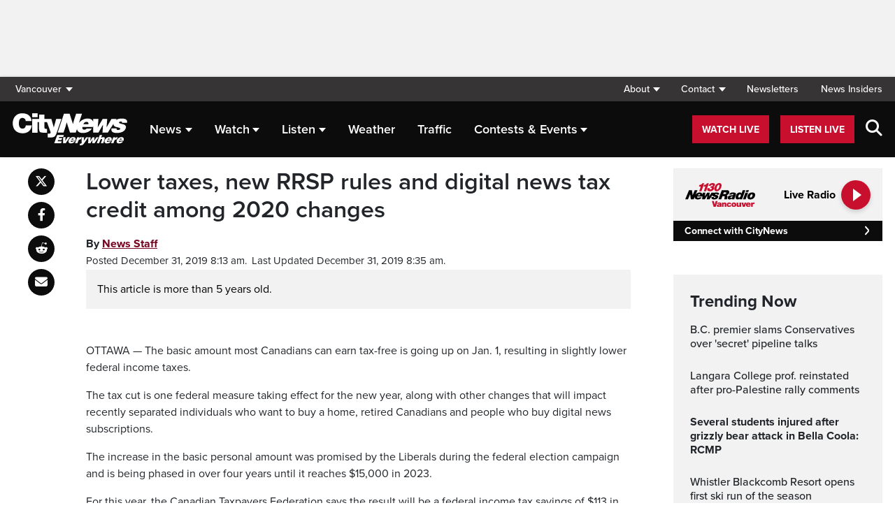

--- FILE ---
content_type: text/html; charset=UTF-8
request_url: https://vancouver.citynews.ca/2019/12/31/lower-taxes-new-rrsp-rules-and-digital-news-tax-credit-among-2020-changes/
body_size: 21748
content:
<!DOCTYPE html>
<html dir="ltr" lang="en">
<head>
	<meta charset="utf-8">
	<meta name="viewport" content="width=device-width, initial-scale=1">
	<link rel="apple-touch-icon" sizes="180x180" href="/apple-touch-icon.png?v=2">
	<link rel="icon" type="image/png" sizes="32x32" href="/favicon-32x32.png?v=2">
	<link rel="icon" type="image/png" sizes="16x16" href="/favicon-16x16.png?v=2">
	<link rel="manifest" href="/site.webmanifest?v=2">
	<link rel="mask-icon" href="/safari-pinned-tab.svg" color="#5bbad5">
	<meta name="msapplication-TileColor" content="#da532c">
	<meta name="theme-color" content="#ffffff">
	<title>Lower taxes, new RRSP rules and digital news tax credit among 2020 changes</title>
	<meta name='robots' content='index, follow, max-image-preview:large, max-snippet:-1, max-video-preview:-1' />
	<style>img:is([sizes="auto" i], [sizes^="auto," i]) { contain-intrinsic-size: 3000px 1500px }</style>
	
	<!-- This site is optimized with the Yoast SEO plugin v25.5 - https://yoast.com/wordpress/plugins/seo/ -->
	<meta name="description" content="The basic amount most Canadians can earn tax-free is going up on Jan. 1, resulting in slightly lower federal income taxes." />
	<link rel="canonical" href="https://vancouver.citynews.ca/2019/12/31/lower-taxes-new-rrsp-rules-and-digital-news-tax-credit-among-2020-changes/" />
	<meta property="og:locale" content="en_US" />
	<meta property="og:type" content="article" />
	<meta property="og:title" content="Lower taxes, new RRSP rules and digital news tax credit among 2020 changes" />
	<meta property="og:description" content="The basic amount most Canadians can earn tax-free is going up on Jan. 1, resulting in slightly lower federal income taxes." />
	<meta property="og:url" content="https://vancouver.citynews.ca/2019/12/31/lower-taxes-new-rrsp-rules-and-digital-news-tax-credit-among-2020-changes/" />
	<meta property="og:site_name" content="CityNews Vancouver" />
	<meta property="article:publisher" content="https://www.facebook.com/CityNewsVAN" />
	<meta property="article:published_time" content="2019-12-31T16:13:39+00:00" />
	<meta property="article:modified_time" content="2019-12-31T16:35:53+00:00" />
	<meta property="og:image" content="https://vancouver.citynews.ca/wp-content/blogs.dir/sites/9/2019/02/CPT104531195.jpg" />
	<meta property="og:image:width" content="1024" />
	<meta property="og:image:height" content="683" />
	<meta property="og:image:type" content="image/jpeg" />
	<meta name="author" content="News Staff" />
	<meta name="twitter:card" content="summary_large_image" />
	<meta name="twitter:creator" content="@CityNewsVAN" />
	<meta name="twitter:site" content="@CityNewsVAN" />
	<script type="application/ld+json" class="yoast-schema-graph">{"@context":"https://schema.org","@graph":[{"@type":"Article","@id":"https://vancouver.citynews.ca/2019/12/31/lower-taxes-new-rrsp-rules-and-digital-news-tax-credit-among-2020-changes/#article","isPartOf":{"@id":"https://vancouver.citynews.ca/2019/12/31/lower-taxes-new-rrsp-rules-and-digital-news-tax-credit-among-2020-changes/"},"author":[{"@id":"https://vancouver.citynews.ca/#/schema/person/2c39a728c2f2ea27d2ac74ac6a6165fe"}],"headline":"Lower taxes, new RRSP rules and digital news tax credit among 2020 changes","datePublished":"2019-12-31T16:13:39+00:00","dateModified":"2019-12-31T16:35:53+00:00","mainEntityOfPage":{"@id":"https://vancouver.citynews.ca/2019/12/31/lower-taxes-new-rrsp-rules-and-digital-news-tax-credit-among-2020-changes/"},"wordCount":207,"publisher":{"@id":"https://vancouver.citynews.ca/#organization"},"articleSection":["Canada"],"inLanguage":"en-US"},{"@type":"WebPage","@id":"https://vancouver.citynews.ca/2019/12/31/lower-taxes-new-rrsp-rules-and-digital-news-tax-credit-among-2020-changes/","url":"https://vancouver.citynews.ca/2019/12/31/lower-taxes-new-rrsp-rules-and-digital-news-tax-credit-among-2020-changes/","name":"Lower taxes, new RRSP rules and digital news tax credit among 2020 changes","isPartOf":{"@id":"https://vancouver.citynews.ca/#website"},"datePublished":"2019-12-31T16:13:39+00:00","dateModified":"2019-12-31T16:35:53+00:00","description":"The basic amount most Canadians can earn tax-free is going up on Jan. 1, resulting in slightly lower federal income taxes.","inLanguage":"en-US","potentialAction":[{"@type":"ReadAction","target":["https://vancouver.citynews.ca/2019/12/31/lower-taxes-new-rrsp-rules-and-digital-news-tax-credit-among-2020-changes/"]}]},{"@type":"WebSite","@id":"https://vancouver.citynews.ca/#website","url":"https://vancouver.citynews.ca/","name":"CityNews Vancouver","description":"Breaking News | Top Local Stories","publisher":{"@id":"https://vancouver.citynews.ca/#organization"},"potentialAction":[{"@type":"SearchAction","target":{"@type":"EntryPoint","urlTemplate":"https://vancouver.citynews.ca/?s={search_term_string}"},"query-input":{"@type":"PropertyValueSpecification","valueRequired":true,"valueName":"search_term_string"}}],"inLanguage":"en-US"},{"@type":"Organization","@id":"https://vancouver.citynews.ca/#organization","name":"CityNews Vancouver","url":"https://vancouver.citynews.ca/","logo":{"@type":"ImageObject","inLanguage":"en-US","@id":"https://vancouver.citynews.ca/#/schema/logo/image/","url":"https://vancouver.citynews.ca/wp-content/blogs.dir/sites/9/2023/10/24/CityNews-Favicon.jpg","contentUrl":"https://vancouver.citynews.ca/wp-content/blogs.dir/sites/9/2023/10/24/CityNews-Favicon.jpg","width":1700,"height":1700,"caption":"CityNews Vancouver"},"image":{"@id":"https://vancouver.citynews.ca/#/schema/logo/image/"},"sameAs":["https://www.facebook.com/CityNewsVAN","https://x.com/CityNewsVAN","https://www.instagram.com/CityNewsVAN"]},{"@type":"Person","@id":"https://vancouver.citynews.ca/#/schema/person/2c39a728c2f2ea27d2ac74ac6a6165fe","name":"News Staff","image":{"@type":"ImageObject","inLanguage":"en-US","@id":"https://vancouver.citynews.ca/#/schema/person/image/0c59f6b0224ee04eaa33e31c326a2fa9","url":"https://secure.gravatar.com/avatar/e771015cd62f599f5ad74f1911f4b4f84cff8c3c9ed9ab08e6df9cc697b58992?s=96&d=mm&r=g","contentUrl":"https://secure.gravatar.com/avatar/e771015cd62f599f5ad74f1911f4b4f84cff8c3c9ed9ab08e6df9cc697b58992?s=96&d=mm&r=g","caption":"News Staff"},"url":"https://vancouver.citynews.ca/author/newsstaff/"}]}</script>
	<!-- / Yoast SEO plugin. -->


<link rel='dns-prefetch' href='//vancouver.citynews.ca' />
<link rel='dns-prefetch' href='//cdnjs.cloudflare.com' />
<link rel='dns-prefetch' href='//assets.adobedtm.com' />
<link rel='dns-prefetch' href='//www.google.com' />
<link rel='dns-prefetch' href='//wlcdn.cstmapp.com' />
<link rel='dns-prefetch' href='//use.typekit.net' />
<link rel='dns-prefetch' href='//use.fontawesome.com' />
<link rel='dns-prefetch' href='//players.brightcove.net' />
<script type="text/javascript">
/* <![CDATA[ */
window._wpemojiSettings = {"baseUrl":"https:\/\/s.w.org\/images\/core\/emoji\/16.0.1\/72x72\/","ext":".png","svgUrl":"https:\/\/s.w.org\/images\/core\/emoji\/16.0.1\/svg\/","svgExt":".svg","source":{"concatemoji":"https:\/\/vancouver.citynews.ca\/wp-includes\/js\/wp-emoji-release.min.js?ver=6.8.2"}};
/*! This file is auto-generated */
!function(s,n){var o,i,e;function c(e){try{var t={supportTests:e,timestamp:(new Date).valueOf()};sessionStorage.setItem(o,JSON.stringify(t))}catch(e){}}function p(e,t,n){e.clearRect(0,0,e.canvas.width,e.canvas.height),e.fillText(t,0,0);var t=new Uint32Array(e.getImageData(0,0,e.canvas.width,e.canvas.height).data),a=(e.clearRect(0,0,e.canvas.width,e.canvas.height),e.fillText(n,0,0),new Uint32Array(e.getImageData(0,0,e.canvas.width,e.canvas.height).data));return t.every(function(e,t){return e===a[t]})}function u(e,t){e.clearRect(0,0,e.canvas.width,e.canvas.height),e.fillText(t,0,0);for(var n=e.getImageData(16,16,1,1),a=0;a<n.data.length;a++)if(0!==n.data[a])return!1;return!0}function f(e,t,n,a){switch(t){case"flag":return n(e,"\ud83c\udff3\ufe0f\u200d\u26a7\ufe0f","\ud83c\udff3\ufe0f\u200b\u26a7\ufe0f")?!1:!n(e,"\ud83c\udde8\ud83c\uddf6","\ud83c\udde8\u200b\ud83c\uddf6")&&!n(e,"\ud83c\udff4\udb40\udc67\udb40\udc62\udb40\udc65\udb40\udc6e\udb40\udc67\udb40\udc7f","\ud83c\udff4\u200b\udb40\udc67\u200b\udb40\udc62\u200b\udb40\udc65\u200b\udb40\udc6e\u200b\udb40\udc67\u200b\udb40\udc7f");case"emoji":return!a(e,"\ud83e\udedf")}return!1}function g(e,t,n,a){var r="undefined"!=typeof WorkerGlobalScope&&self instanceof WorkerGlobalScope?new OffscreenCanvas(300,150):s.createElement("canvas"),o=r.getContext("2d",{willReadFrequently:!0}),i=(o.textBaseline="top",o.font="600 32px Arial",{});return e.forEach(function(e){i[e]=t(o,e,n,a)}),i}function t(e){var t=s.createElement("script");t.src=e,t.defer=!0,s.head.appendChild(t)}"undefined"!=typeof Promise&&(o="wpEmojiSettingsSupports",i=["flag","emoji"],n.supports={everything:!0,everythingExceptFlag:!0},e=new Promise(function(e){s.addEventListener("DOMContentLoaded",e,{once:!0})}),new Promise(function(t){var n=function(){try{var e=JSON.parse(sessionStorage.getItem(o));if("object"==typeof e&&"number"==typeof e.timestamp&&(new Date).valueOf()<e.timestamp+604800&&"object"==typeof e.supportTests)return e.supportTests}catch(e){}return null}();if(!n){if("undefined"!=typeof Worker&&"undefined"!=typeof OffscreenCanvas&&"undefined"!=typeof URL&&URL.createObjectURL&&"undefined"!=typeof Blob)try{var e="postMessage("+g.toString()+"("+[JSON.stringify(i),f.toString(),p.toString(),u.toString()].join(",")+"));",a=new Blob([e],{type:"text/javascript"}),r=new Worker(URL.createObjectURL(a),{name:"wpTestEmojiSupports"});return void(r.onmessage=function(e){c(n=e.data),r.terminate(),t(n)})}catch(e){}c(n=g(i,f,p,u))}t(n)}).then(function(e){for(var t in e)n.supports[t]=e[t],n.supports.everything=n.supports.everything&&n.supports[t],"flag"!==t&&(n.supports.everythingExceptFlag=n.supports.everythingExceptFlag&&n.supports[t]);n.supports.everythingExceptFlag=n.supports.everythingExceptFlag&&!n.supports.flag,n.DOMReady=!1,n.readyCallback=function(){n.DOMReady=!0}}).then(function(){return e}).then(function(){var e;n.supports.everything||(n.readyCallback(),(e=n.source||{}).concatemoji?t(e.concatemoji):e.wpemoji&&e.twemoji&&(t(e.twemoji),t(e.wpemoji)))}))}((window,document),window._wpemojiSettings);
/* ]]> */
</script>
<link rel='stylesheet' id='easypromos_icons-css' href='https://vancouver.citynews.ca/wp-content/plugins/easypromos/css/style.css?ver=6.8.2' type='text/css' media='all' />
<link rel='stylesheet' id='easyp_widget_embed-css' href='https://wlcdn.cstmapp.com/widget/widget_popup.css?ver=6.8.2' type='text/css' media='all' />
<link rel='stylesheet' id='ai1ec_style-css' href='//vancouver.citynews.ca/wp-content/plugins/all-in-one-event-calendar/public/themes-ai1ec/vortex/css/ai1ec_parsed_css.css?ver=3.0.0' type='text/css' media='all' />
<style id='wp-emoji-styles-inline-css' type='text/css'>

	img.wp-smiley, img.emoji {
		display: inline !important;
		border: none !important;
		box-shadow: none !important;
		height: 1em !important;
		width: 1em !important;
		margin: 0 0.07em !important;
		vertical-align: -0.1em !important;
		background: none !important;
		padding: 0 !important;
	}
</style>
<link rel='stylesheet' id='wp-block-library-css' href='https://vancouver.citynews.ca/wp-includes/css/dist/block-library/style.min.css?ver=6.8.2' type='text/css' media='all' />
<style id='classic-theme-styles-inline-css' type='text/css'>
/*! This file is auto-generated */
.wp-block-button__link{color:#fff;background-color:#32373c;border-radius:9999px;box-shadow:none;text-decoration:none;padding:calc(.667em + 2px) calc(1.333em + 2px);font-size:1.125em}.wp-block-file__button{background:#32373c;color:#fff;text-decoration:none}
</style>
<style id='co-authors-plus-coauthors-style-inline-css' type='text/css'>
.wp-block-co-authors-plus-coauthors.is-layout-flow [class*=wp-block-co-authors-plus]{display:inline}

</style>
<style id='co-authors-plus-avatar-style-inline-css' type='text/css'>
.wp-block-co-authors-plus-avatar :where(img){height:auto;max-width:100%;vertical-align:bottom}.wp-block-co-authors-plus-coauthors.is-layout-flow .wp-block-co-authors-plus-avatar :where(img){vertical-align:middle}.wp-block-co-authors-plus-avatar:is(.alignleft,.alignright){display:table}.wp-block-co-authors-plus-avatar.aligncenter{display:table;margin-inline:auto}

</style>
<style id='co-authors-plus-image-style-inline-css' type='text/css'>
.wp-block-co-authors-plus-image{margin-bottom:0}.wp-block-co-authors-plus-image :where(img){height:auto;max-width:100%;vertical-align:bottom}.wp-block-co-authors-plus-coauthors.is-layout-flow .wp-block-co-authors-plus-image :where(img){vertical-align:middle}.wp-block-co-authors-plus-image:is(.alignfull,.alignwide) :where(img){width:100%}.wp-block-co-authors-plus-image:is(.alignleft,.alignright){display:table}.wp-block-co-authors-plus-image.aligncenter{display:table;margin-inline:auto}

</style>
<link rel='stylesheet' id='create-block-easypromos-block-css' href='https://vancouver.citynews.ca/wp-content/plugins/easypromos/build/style-index.css?ver=1762458990' type='text/css' media='all' />
<style id='pdfemb-pdf-embedder-viewer-style-inline-css' type='text/css'>
.wp-block-pdfemb-pdf-embedder-viewer{max-width:none}

</style>
<style id='global-styles-inline-css' type='text/css'>
:root{--wp--preset--aspect-ratio--square: 1;--wp--preset--aspect-ratio--4-3: 4/3;--wp--preset--aspect-ratio--3-4: 3/4;--wp--preset--aspect-ratio--3-2: 3/2;--wp--preset--aspect-ratio--2-3: 2/3;--wp--preset--aspect-ratio--16-9: 16/9;--wp--preset--aspect-ratio--9-16: 9/16;--wp--preset--color--black: #000000;--wp--preset--color--cyan-bluish-gray: #abb8c3;--wp--preset--color--white: #ffffff;--wp--preset--color--pale-pink: #f78da7;--wp--preset--color--vivid-red: #cf2e2e;--wp--preset--color--luminous-vivid-orange: #ff6900;--wp--preset--color--luminous-vivid-amber: #fcb900;--wp--preset--color--light-green-cyan: #7bdcb5;--wp--preset--color--vivid-green-cyan: #00d084;--wp--preset--color--pale-cyan-blue: #8ed1fc;--wp--preset--color--vivid-cyan-blue: #0693e3;--wp--preset--color--vivid-purple: #9b51e0;--wp--preset--gradient--vivid-cyan-blue-to-vivid-purple: linear-gradient(135deg,rgba(6,147,227,1) 0%,rgb(155,81,224) 100%);--wp--preset--gradient--light-green-cyan-to-vivid-green-cyan: linear-gradient(135deg,rgb(122,220,180) 0%,rgb(0,208,130) 100%);--wp--preset--gradient--luminous-vivid-amber-to-luminous-vivid-orange: linear-gradient(135deg,rgba(252,185,0,1) 0%,rgba(255,105,0,1) 100%);--wp--preset--gradient--luminous-vivid-orange-to-vivid-red: linear-gradient(135deg,rgba(255,105,0,1) 0%,rgb(207,46,46) 100%);--wp--preset--gradient--very-light-gray-to-cyan-bluish-gray: linear-gradient(135deg,rgb(238,238,238) 0%,rgb(169,184,195) 100%);--wp--preset--gradient--cool-to-warm-spectrum: linear-gradient(135deg,rgb(74,234,220) 0%,rgb(151,120,209) 20%,rgb(207,42,186) 40%,rgb(238,44,130) 60%,rgb(251,105,98) 80%,rgb(254,248,76) 100%);--wp--preset--gradient--blush-light-purple: linear-gradient(135deg,rgb(255,206,236) 0%,rgb(152,150,240) 100%);--wp--preset--gradient--blush-bordeaux: linear-gradient(135deg,rgb(254,205,165) 0%,rgb(254,45,45) 50%,rgb(107,0,62) 100%);--wp--preset--gradient--luminous-dusk: linear-gradient(135deg,rgb(255,203,112) 0%,rgb(199,81,192) 50%,rgb(65,88,208) 100%);--wp--preset--gradient--pale-ocean: linear-gradient(135deg,rgb(255,245,203) 0%,rgb(182,227,212) 50%,rgb(51,167,181) 100%);--wp--preset--gradient--electric-grass: linear-gradient(135deg,rgb(202,248,128) 0%,rgb(113,206,126) 100%);--wp--preset--gradient--midnight: linear-gradient(135deg,rgb(2,3,129) 0%,rgb(40,116,252) 100%);--wp--preset--font-size--small: 13px;--wp--preset--font-size--medium: 20px;--wp--preset--font-size--large: 36px;--wp--preset--font-size--x-large: 42px;--wp--preset--spacing--20: 0.44rem;--wp--preset--spacing--30: 0.67rem;--wp--preset--spacing--40: 1rem;--wp--preset--spacing--50: 1.5rem;--wp--preset--spacing--60: 2.25rem;--wp--preset--spacing--70: 3.38rem;--wp--preset--spacing--80: 5.06rem;--wp--preset--shadow--natural: 6px 6px 9px rgba(0, 0, 0, 0.2);--wp--preset--shadow--deep: 12px 12px 50px rgba(0, 0, 0, 0.4);--wp--preset--shadow--sharp: 6px 6px 0px rgba(0, 0, 0, 0.2);--wp--preset--shadow--outlined: 6px 6px 0px -3px rgba(255, 255, 255, 1), 6px 6px rgba(0, 0, 0, 1);--wp--preset--shadow--crisp: 6px 6px 0px rgba(0, 0, 0, 1);}:where(.is-layout-flex){gap: 0.5em;}:where(.is-layout-grid){gap: 0.5em;}body .is-layout-flex{display: flex;}.is-layout-flex{flex-wrap: wrap;align-items: center;}.is-layout-flex > :is(*, div){margin: 0;}body .is-layout-grid{display: grid;}.is-layout-grid > :is(*, div){margin: 0;}:where(.wp-block-columns.is-layout-flex){gap: 2em;}:where(.wp-block-columns.is-layout-grid){gap: 2em;}:where(.wp-block-post-template.is-layout-flex){gap: 1.25em;}:where(.wp-block-post-template.is-layout-grid){gap: 1.25em;}.has-black-color{color: var(--wp--preset--color--black) !important;}.has-cyan-bluish-gray-color{color: var(--wp--preset--color--cyan-bluish-gray) !important;}.has-white-color{color: var(--wp--preset--color--white) !important;}.has-pale-pink-color{color: var(--wp--preset--color--pale-pink) !important;}.has-vivid-red-color{color: var(--wp--preset--color--vivid-red) !important;}.has-luminous-vivid-orange-color{color: var(--wp--preset--color--luminous-vivid-orange) !important;}.has-luminous-vivid-amber-color{color: var(--wp--preset--color--luminous-vivid-amber) !important;}.has-light-green-cyan-color{color: var(--wp--preset--color--light-green-cyan) !important;}.has-vivid-green-cyan-color{color: var(--wp--preset--color--vivid-green-cyan) !important;}.has-pale-cyan-blue-color{color: var(--wp--preset--color--pale-cyan-blue) !important;}.has-vivid-cyan-blue-color{color: var(--wp--preset--color--vivid-cyan-blue) !important;}.has-vivid-purple-color{color: var(--wp--preset--color--vivid-purple) !important;}.has-black-background-color{background-color: var(--wp--preset--color--black) !important;}.has-cyan-bluish-gray-background-color{background-color: var(--wp--preset--color--cyan-bluish-gray) !important;}.has-white-background-color{background-color: var(--wp--preset--color--white) !important;}.has-pale-pink-background-color{background-color: var(--wp--preset--color--pale-pink) !important;}.has-vivid-red-background-color{background-color: var(--wp--preset--color--vivid-red) !important;}.has-luminous-vivid-orange-background-color{background-color: var(--wp--preset--color--luminous-vivid-orange) !important;}.has-luminous-vivid-amber-background-color{background-color: var(--wp--preset--color--luminous-vivid-amber) !important;}.has-light-green-cyan-background-color{background-color: var(--wp--preset--color--light-green-cyan) !important;}.has-vivid-green-cyan-background-color{background-color: var(--wp--preset--color--vivid-green-cyan) !important;}.has-pale-cyan-blue-background-color{background-color: var(--wp--preset--color--pale-cyan-blue) !important;}.has-vivid-cyan-blue-background-color{background-color: var(--wp--preset--color--vivid-cyan-blue) !important;}.has-vivid-purple-background-color{background-color: var(--wp--preset--color--vivid-purple) !important;}.has-black-border-color{border-color: var(--wp--preset--color--black) !important;}.has-cyan-bluish-gray-border-color{border-color: var(--wp--preset--color--cyan-bluish-gray) !important;}.has-white-border-color{border-color: var(--wp--preset--color--white) !important;}.has-pale-pink-border-color{border-color: var(--wp--preset--color--pale-pink) !important;}.has-vivid-red-border-color{border-color: var(--wp--preset--color--vivid-red) !important;}.has-luminous-vivid-orange-border-color{border-color: var(--wp--preset--color--luminous-vivid-orange) !important;}.has-luminous-vivid-amber-border-color{border-color: var(--wp--preset--color--luminous-vivid-amber) !important;}.has-light-green-cyan-border-color{border-color: var(--wp--preset--color--light-green-cyan) !important;}.has-vivid-green-cyan-border-color{border-color: var(--wp--preset--color--vivid-green-cyan) !important;}.has-pale-cyan-blue-border-color{border-color: var(--wp--preset--color--pale-cyan-blue) !important;}.has-vivid-cyan-blue-border-color{border-color: var(--wp--preset--color--vivid-cyan-blue) !important;}.has-vivid-purple-border-color{border-color: var(--wp--preset--color--vivid-purple) !important;}.has-vivid-cyan-blue-to-vivid-purple-gradient-background{background: var(--wp--preset--gradient--vivid-cyan-blue-to-vivid-purple) !important;}.has-light-green-cyan-to-vivid-green-cyan-gradient-background{background: var(--wp--preset--gradient--light-green-cyan-to-vivid-green-cyan) !important;}.has-luminous-vivid-amber-to-luminous-vivid-orange-gradient-background{background: var(--wp--preset--gradient--luminous-vivid-amber-to-luminous-vivid-orange) !important;}.has-luminous-vivid-orange-to-vivid-red-gradient-background{background: var(--wp--preset--gradient--luminous-vivid-orange-to-vivid-red) !important;}.has-very-light-gray-to-cyan-bluish-gray-gradient-background{background: var(--wp--preset--gradient--very-light-gray-to-cyan-bluish-gray) !important;}.has-cool-to-warm-spectrum-gradient-background{background: var(--wp--preset--gradient--cool-to-warm-spectrum) !important;}.has-blush-light-purple-gradient-background{background: var(--wp--preset--gradient--blush-light-purple) !important;}.has-blush-bordeaux-gradient-background{background: var(--wp--preset--gradient--blush-bordeaux) !important;}.has-luminous-dusk-gradient-background{background: var(--wp--preset--gradient--luminous-dusk) !important;}.has-pale-ocean-gradient-background{background: var(--wp--preset--gradient--pale-ocean) !important;}.has-electric-grass-gradient-background{background: var(--wp--preset--gradient--electric-grass) !important;}.has-midnight-gradient-background{background: var(--wp--preset--gradient--midnight) !important;}.has-small-font-size{font-size: var(--wp--preset--font-size--small) !important;}.has-medium-font-size{font-size: var(--wp--preset--font-size--medium) !important;}.has-large-font-size{font-size: var(--wp--preset--font-size--large) !important;}.has-x-large-font-size{font-size: var(--wp--preset--font-size--x-large) !important;}
:where(.wp-block-post-template.is-layout-flex){gap: 1.25em;}:where(.wp-block-post-template.is-layout-grid){gap: 1.25em;}
:where(.wp-block-columns.is-layout-flex){gap: 2em;}:where(.wp-block-columns.is-layout-grid){gap: 2em;}
:root :where(.wp-block-pullquote){font-size: 1.5em;line-height: 1.6;}
</style>
<link rel='stylesheet' id='rdm-dynamic-tag-management-css' href='https://vancouver.citynews.ca/wp-content/plugins/rdm-dynamic-tag-management/public/css/rdm-dynamic-tag-management-public.css?ver=3.0' type='text/css' media='all' />
<link rel='stylesheet' id='rdm-pinned-video-css' href='https://vancouver.citynews.ca/wp-content/plugins/rdm-pinned-video/public/css/rdm-pinned-video-public.css?ver=1.2.9' type='text/css' media='all' />
<link rel='stylesheet' id='rdm_solr_search-css' href='https://vancouver.citynews.ca/wp-content/plugins/rdm-solr/dist/css/rdm-solr-form.css?ver=6.8.2' type='text/css' media='all' />
<link rel='stylesheet' id='BcVideoJSMainCSS-css' href='https://vancouver.citynews.ca/wp-content/plugins/rdm-video-cloud/video/assets/css/main.css?ver=6.8.2' type='text/css' media='all' />
<link rel='stylesheet' id='typekit-css' href='https://use.typekit.net/mpm7jpm.css?ver=1' type='text/css' media='all' />
<link rel='stylesheet' id='fontawesome-css' href='https://use.fontawesome.com/releases/v6.4.2/css/all.css?ver=1' type='text/css' media='all' />
<link rel='stylesheet' id='main-citynews-2023-style-css' href='https://vancouver.citynews.ca/wp-content/themes/citynews-2023/build/main.css?ver=1' type='text/css' media='all' />
<link rel='stylesheet' id='brightcove-pip-css-css' href='https://players.brightcove.net/videojs-pip/1/videojs-pip.css?ver=2.8.8' type='text/css' media='all' />
<link rel='stylesheet' id='brightcove-playlist-css' href='https://vancouver.citynews.ca/wp-content/plugins/brightcove-video-connect/assets/css/brightcove_playlist.min.css?ver=2.8.8' type='text/css' media='all' />
<script type="text/javascript" src="https://vancouver.citynews.ca/wp-content/plugins/easypromos/js/easypromos-mce-button.js?ver=6.8.2" id="easypromos-frame-js-js"></script>
<script type="text/javascript" src="https://cdnjs.cloudflare.com/ajax/libs/detectizr/2.2.0/detectizr.min.js?ver=6.8.2" id="detectizr-js"></script>
<script type="text/javascript" src="//assets.adobedtm.com/8cf1b6f99d16/0c065ad35d95/launch-c36c1b4f6114.min.js?ver=6.8.2" id="dtm-js"></script>
<script type="text/javascript" src="https://vancouver.citynews.ca/wp-includes/js/jquery/jquery.min.js?ver=3.7.1" id="jquery-core-js"></script>
<script type="text/javascript" src="https://vancouver.citynews.ca/wp-includes/js/jquery/jquery-migrate.min.js?ver=3.4.1" id="jquery-migrate-js"></script>
<script type="text/javascript" id="rdm-dynamic-tag-management-js-extra">
/* <![CDATA[ */
var localize_array = {"ajax_url":"https:\/\/vancouver.citynews.ca\/wp-admin\/admin-ajax.php","authentication_type":""};
/* ]]> */
</script>
<script type="text/javascript" src="https://vancouver.citynews.ca/wp-content/plugins/rdm-dynamic-tag-management/public/js/rdm-dynamic-tag-management-public.js?ver=6.8.2" id="rdm-dynamic-tag-management-js"></script>
<script type="text/javascript" id="wpgmza_data-js-extra">
/* <![CDATA[ */
var wpgmza_google_api_status = {"message":"Engine is not google-maps","code":"ENGINE_NOT_GOOGLE_MAPS"};
/* ]]> */
</script>
<script type="text/javascript" src="https://vancouver.citynews.ca/wp-content/plugins/wp-google-maps/wpgmza_data.js?ver=6.8.2" id="wpgmza_data-js"></script>
<script type="text/javascript" src="https://8c11ebd904100d.rogersmedia.com/utilityx.js?ver=6.4.4" id="rsm-ad-utility-blocker-detect-js"></script>
<script type="text/javascript" src="https://utility.rogersmedia.com/utility.js?ver=6.4.4" id="rsm-ad-utility-main-js"></script>
<link rel="https://api.w.org/" href="https://vancouver.citynews.ca/wp-json/" /><link rel="alternate" title="JSON" type="application/json" href="https://vancouver.citynews.ca/wp-json/wp/v2/posts/3170869" /><link rel="EditURI" type="application/rsd+xml" title="RSD" href="https://vancouver.citynews.ca/xmlrpc.php?rsd" />
<meta name="generator" content="WordPress 6.8.2" />
<link rel='shortlink' href='https://vancouver.citynews.ca/?p=3170869' />
<link rel="alternate" title="oEmbed (JSON)" type="application/json+oembed" href="https://vancouver.citynews.ca/wp-json/oembed/1.0/embed?url=https%3A%2F%2Fvancouver.citynews.ca%2F2019%2F12%2F31%2Flower-taxes-new-rrsp-rules-and-digital-news-tax-credit-among-2020-changes%2F" />
<link rel="alternate" title="oEmbed (XML)" type="text/xml+oembed" href="https://vancouver.citynews.ca/wp-json/oembed/1.0/embed?url=https%3A%2F%2Fvancouver.citynews.ca%2F2019%2F12%2F31%2Flower-taxes-new-rrsp-rules-and-digital-news-tax-credit-among-2020-changes%2F&#038;format=xml" />
<!-- Facebook Pixel Code -->
<script>
  !function(f,b,e,v,n,t,s)
  {if(f.fbq)return;n=f.fbq=function(){n.callMethod?
  n.callMethod.apply(n,arguments):n.queue.push(arguments)};
  if(!f._fbq)f._fbq=n;n.push=n;n.loaded=!0;n.version='2.0';
  n.queue=[];t=b.createElement(e);t.async=!0;
  t.src=v;s=b.getElementsByTagName(e)[0];
  s.parentNode.insertBefore(t,s)}(window, document,'script',
  'https://connect.facebook.net/en_US/fbevents.js');
  fbq('init', '195225227911065');
  fbq('track', 'PageView');
</script>
<noscript><img height="1" width="1" style="display:none"
  src="https://www.facebook.com/tr?id=195225227911065&ev=PageView&noscript=1"
/></noscript>
<!-- End Facebook Pixel Code -->
<meta name="facebook-domain-verification" content="wbr7imxkpiq55xiiud9lev6gv69n0c" /><style>
.pinned{z-index:2500000;position:fixed;left:0}.slide{-webkit-transition:all .25s ease-in-out;-moz-transition:all .25s ease-in-out;-o-transition:all .25s ease-in-out;transition:all .25s ease-in-out}.slide-pinned{-webkit-transform:translateY(0);-ms-transform:translateY(0);transform:translateY(0)}.slide-unpinned{-webkit-transform:translateY(-100%);-ms-transform:translateY(-100%);transform:translateY(-100%)}.sticky{display:block;position:-webkit-sticky;position:sticky;top:100px;padding-bottom:4em}#firstConteiner>div.sticky{bottom:auto!important}
</style>
<script type="text/javascript">
	const ready = n => document.readyState !== "loading" ? n() : document.addEventListener("DOMContentLoaded", n);
	var adTargets,
		infiniteScrollLastAdUnitPath = adUnitPath,
		infiniteScrollLastAdTargets  = adTargets,
		adUnitPath = "/7326/en.news_1130_(ckwx_vancouver).web",
		articleMetaData = articleMetaData || {};

	articleMetaData["3170869"] = {"section":"2019/12/31","ad_unit_path":"en.news_1130_(ckwx_vancouver).web","qa":"ros1","page":"2019,12,31,lower-taxes-new-rrsp-rules-and-digital-news-tax-credit-among-2020-changes"};
	articleMetaData["3170869"]["title"] = "Lower taxes, new RRSP rules and digital news tax credit among 2020 changes" ;
	articleMetaData["3170869"]["postid"] = "3170869" ;
	articleMetaData["3170869"]["tags"] = [""] ;
	articleMetaData["3170869"]["category"] = "Canada" ;
	articleMetaData["3170869"]["author"] = "News_Staff" ;
	
	adTargets = e => {
		let t = articleMetaData["3170869"];
		return e !== undefined && (t = { ...articleMetaData["3170869"], ...e }), t.section !== undefined && t.section === "/" && (t.section = "homepage"), t;
	};
	window.googletag?.pubadsReady && typeof window.googletag.pubads === "function" && ["sponsid", "page", "section"].forEach(key => window.googletag.pubads().clearTargeting(key));

	if ("function" === typeof RDMAdUtility) {
		window.adUtility = new RDMAdUtility({
			autoPlayingVideo: false,
			site: "en.news_1130_(ckwx_vancouver).web"

		});
	}
	var ad_sticky_time = window.innerWidth > 767 ? 5000 : 5000;
</script>
					<script type="application/adobe" class="adobe-mobile-analytics">
			{"author":"newsstaff","cms-id":3170869,"bc-id":""}			</script>
			
                              <script>!function(a){var e="https://s.go-mpulse.net/boomerang/",t="addEventListener";if("False"=="True")a.BOOMR_config=a.BOOMR_config||{},a.BOOMR_config.PageParams=a.BOOMR_config.PageParams||{},a.BOOMR_config.PageParams.pci=!0,e="https://s2.go-mpulse.net/boomerang/";if(window.BOOMR_API_key="A5Q4N-7YZ3Y-629J9-SP3KR-ZAJKZ",function(){function n(e){a.BOOMR_onload=e&&e.timeStamp||(new Date).getTime()}if(!a.BOOMR||!a.BOOMR.version&&!a.BOOMR.snippetExecuted){a.BOOMR=a.BOOMR||{},a.BOOMR.snippetExecuted=!0;var i,_,o,r=document.createElement("iframe");if(a[t])a[t]("load",n,!1);else if(a.attachEvent)a.attachEvent("onload",n);r.src="javascript:void(0)",r.title="",r.role="presentation",(r.frameElement||r).style.cssText="width:0;height:0;border:0;display:none;",o=document.getElementsByTagName("script")[0],o.parentNode.insertBefore(r,o);try{_=r.contentWindow.document}catch(O){i=document.domain,r.src="javascript:var d=document.open();d.domain='"+i+"';void(0);",_=r.contentWindow.document}_.open()._l=function(){var a=this.createElement("script");if(i)this.domain=i;a.id="boomr-if-as",a.src=e+"A5Q4N-7YZ3Y-629J9-SP3KR-ZAJKZ",BOOMR_lstart=(new Date).getTime(),this.body.appendChild(a)},_.write("<bo"+'dy onload="document._l();">'),_.close()}}(),"".length>0)if(a&&"performance"in a&&a.performance&&"function"==typeof a.performance.setResourceTimingBufferSize)a.performance.setResourceTimingBufferSize();!function(){if(BOOMR=a.BOOMR||{},BOOMR.plugins=BOOMR.plugins||{},!BOOMR.plugins.AK){var e=""=="true"?1:0,t="",n="amjuriixhuxgg2jazlgq-f-9562ba845-clientnsv4-s.akamaihd.net",i="false"=="true"?2:1,_={"ak.v":"39","ak.cp":"1245556","ak.ai":parseInt("747585",10),"ak.ol":"0","ak.cr":9,"ak.ipv":4,"ak.proto":"h2","ak.rid":"10c5594d","ak.r":45721,"ak.a2":e,"ak.m":"dscj","ak.n":"essl","ak.bpcip":"3.19.72.0","ak.cport":56664,"ak.gh":"23.33.25.10","ak.quicv":"","ak.tlsv":"tls1.3","ak.0rtt":"","ak.0rtt.ed":"","ak.csrc":"-","ak.acc":"","ak.t":"1763756749","ak.ak":"hOBiQwZUYzCg5VSAfCLimQ==vaSjLwwoklsFb9LFqS9HxWApYJ30NTGIWySKTZRIOcr8h+wmxX7wmU3/76z12WF6jtdVIMY5zjMrfP06rsRhdsgdKMc85QBfwrcDg5RsQADZBRZ/dO0km3jo6Cq9bfv4akYBjjb/+Hw0WZct4SLtKaH7A8tDSid4lHIkNDwWtNR149B4d4vjfszwTFIOETRw+o75rTRnjeYP3A9yow70ep3FR7ZcCXYwqtVk/kIwjcEYsunSrhhQMByQJkUDKn+USGNhxm81tpkAoiJT2U4CgIGLoPaQiRkELO3TFKuCU4DMnKsWVfYUhSq2vSuNLTLn4tNL0GVC82KS1Rxqz9KBkJR2GUO/i2d7YZuG8dpIsazGj67n149oLyCZDMlq84uNz4vIAK5uaP5fxmQ5H2Nev4cNYXSP3ezRcDFNXf0OEco=","ak.pv":"105","ak.dpoabenc":"","ak.tf":i};if(""!==t)_["ak.ruds"]=t;var o={i:!1,av:function(e){var t="http.initiator";if(e&&(!e[t]||"spa_hard"===e[t]))_["ak.feo"]=void 0!==a.aFeoApplied?1:0,BOOMR.addVar(_)},rv:function(){var a=["ak.bpcip","ak.cport","ak.cr","ak.csrc","ak.gh","ak.ipv","ak.m","ak.n","ak.ol","ak.proto","ak.quicv","ak.tlsv","ak.0rtt","ak.0rtt.ed","ak.r","ak.acc","ak.t","ak.tf"];BOOMR.removeVar(a)}};BOOMR.plugins.AK={akVars:_,akDNSPreFetchDomain:n,init:function(){if(!o.i){var a=BOOMR.subscribe;a("before_beacon",o.av,null,null),a("onbeacon",o.rv,null,null),o.i=!0}return this},is_complete:function(){return!0}}}}()}(window);</script></head>

<body class="wp-singular post-template-default single single-post postid-3170869 single-format-standard wp-theme-citynews-2023">
				<div id="master-leaderboard" class="sticky-top sticky-animate-top ad-load d-flex align-items-center justify-content-center grey-background" data-ad-type="_AD_LEADERBOARD_MASTER" data-ad-type-xs="_AD_MULTIAD_MOB" data-ad-type-lg="_AD_MULTIAD_LBSL"></div>
		<div class="skipnav" role="complementary" aria-label="skip-to-main">
	<a href="#main-content">
		Skip to main content
	</a>
</div>
<header id="site-header" class="sticky-top sticky-animate-top" role="banner">
	<!-- Secondary Menu Container -->
	<div class="topbar d-none d-md-block">
		<div class="container-secondary container">
			<div class="row">
				<div class="col-12">
					<div class="justify-content-end nav">
					<div class="px-3 location-toggle nav-item dropdown"><a role="button" aria-label="Select Your City" class="dropdown-toggle nav-link" data-bs-toggle="dropdown" href="#" aria-expanded="false" itemscope itemtype="http://www.schema.org/SiteNavigationElement">Vancouver</a> <ul class="dropdown-menu menu-site-locations"> <li  id="menu-item-253" class="menu-item menu-item-type-custom menu-item-object-custom menu-item-253 nav-item"><a itemprop="url" href="https://calgary.citynews.ca" class="nav-link"><span itemprop="name">Calgary</span></a></li>
<li  id="menu-item-21" class="menu-item menu-item-type-custom menu-item-object-custom menu-item-21 nav-item"><a itemprop="url" href="https://edmonton.citynews.ca" class="nav-link"><span itemprop="name">Edmonton</span></a></li>
<li  id="menu-item-2375" class="menu-item menu-item-type-custom menu-item-object-custom menu-item-2375 nav-item"><a itemprop="url" href="https://halifax.citynews.ca" class="nav-link"><span itemprop="name">Halifax</span></a></li>
<li  id="menu-item-2374" class="menu-item menu-item-type-custom menu-item-object-custom menu-item-2374 nav-item"><a itemprop="url" href="https://kitchener.citynews.ca" class="nav-link"><span itemprop="name">Kitchener</span></a></li>
<li  id="menu-item-251" class="menu-item menu-item-type-custom menu-item-object-custom menu-item-251 nav-item"><a itemprop="url" href="https://montreal.citynews.ca" class="nav-link"><span itemprop="name">Montreal</span></a></li>
<li  id="menu-item-2255" class="menu-item menu-item-type-custom menu-item-object-custom menu-item-2255 nav-item"><a itemprop="url" href="https://ottawa.citynews.ca" class="nav-link"><span itemprop="name">Ottawa</span></a></li>
<li  id="menu-item-7" class="menu-item menu-item-type-custom menu-item-object-custom menu-item-7 nav-item"><a itemprop="url" href="https://toronto.citynews.ca" class="nav-link"><span itemprop="name">Toronto</span></a></li>
<li  id="menu-item-255" class="menu-item menu-item-type-custom menu-item-object-custom menu-item-255 nav-item d-none"><a itemprop="url" href="https://vancouver.citynews.ca" class="nav-link"><span itemprop="name">Vancouver</span></a></li>
<li  id="menu-item-19" class="menu-item menu-item-type-custom menu-item-object-custom menu-item-19 nav-item"><a itemprop="url" href="https://winnipeg.citynews.ca" class="nav-link"><span itemprop="name">Winnipeg</span></a></li>
 </ul></div><div class="navtoogle-class"><ul id="menu-03-top-nav-secondary" class="justify-content-end nav" itemscope itemtype="http://www.schema.org/SiteNavigationElement"><li  id="menu-item-3737214" class="menu-item menu-item-type-custom menu-item-object-custom menu-item-has-children dropdown menu-item-3737214 nav-item"><a href="#" aria-expanded="false" class="dropdown-toggle nav-link" id="menu-item-dropdown-3737214" data-bs-toggle="dropdown" role="button"><span itemprop="name">About</span></a>
<ul class="dropdown-menu" aria-labelledby="menu-item-dropdown-3737214">
	<li  id="menu-item-3737215" class="menu-item menu-item-type-custom menu-item-object-custom menu-item-3737215 nav-item"><a itemprop="url" href="/about" class="dropdown-item"><span itemprop="name">About Us</span></a></li>
	<li  id="menu-item-3737216" class="menu-item menu-item-type-custom menu-item-object-custom menu-item-3737216 nav-item"><a itemprop="url" href="/our-team" class="dropdown-item"><span itemprop="name">Our Team</span></a></li>
	<li  id="menu-item-3737217" class="menu-item menu-item-type-custom menu-item-object-custom menu-item-3737217 nav-item"><a itemprop="url" href="/connect" class="dropdown-item"><span itemprop="name">Where to Find Us</span></a></li>
	<li  id="menu-item-3737220" class="menu-item menu-item-type-custom menu-item-object-custom menu-item-3737220 nav-item"><a itemprop="url" href="/careers" class="dropdown-item"><span itemprop="name">Careers</span></a></li>
</ul>
</li>
<li  id="menu-item-3823888" class="menu-item menu-item-type-custom menu-item-object-custom menu-item-has-children dropdown menu-item-3823888 nav-item"><a href="#" aria-expanded="false" class="dropdown-toggle nav-link" id="menu-item-dropdown-3823888" data-bs-toggle="dropdown" role="button"><span itemprop="name">Contact</span></a>
<ul class="dropdown-menu" aria-labelledby="menu-item-dropdown-3823888">
	<li  id="menu-item-3737218" class="menu-item menu-item-type-custom menu-item-object-custom menu-item-3737218 nav-item"><a itemprop="url" href="/contact" class="dropdown-item"><span itemprop="name">Contact Us</span></a></li>
	<li  id="menu-item-3737213" class="menu-item menu-item-type-custom menu-item-object-custom menu-item-3737213 nav-item"><a itemprop="url" href="/submit" class="dropdown-item"><span itemprop="name">Submit News Tip</span></a></li>
	<li  id="menu-item-3737219" class="menu-item menu-item-type-custom menu-item-object-custom menu-item-3737219 nav-item"><a itemprop="url" href="http://grow.rogerssportsandmedia.com" class="dropdown-item"><span itemprop="name">Advertise With Us</span></a></li>
</ul>
</li>
<li  id="menu-item-3737209" class="menu-item menu-item-type-post_type menu-item-object-page menu-item-3737209 nav-item"><a itemprop="url" href="https://vancouver.citynews.ca/newsletters/" class="nav-link"><span itemprop="name">Newsletters</span></a></li>
<li  id="menu-item-3737208" class="menu-item menu-item-type-custom menu-item-object-custom menu-item-3737208 nav-item"><a itemprop="url" href="/changes-to-the-citynews-insider-club/" class="nav-link"><span itemprop="name">News Insiders</span></a></li>
</ul></div>					</div>
				</div>					
			</div>
		</div>
	</div>
	<!-- Primary Menu Container -->
	<div class="container-primary container">
		<div class="row">
			<div class="container-primary-col col-12">
				<nav role="navigation" class="navbar navbar-expand-md navbar-light">
					<span class="navbar-brand">
						<a href="/">
							<img class="parent-logo ms-3 m-sm-0" src="https://vancouver.citynews.ca/wp-content/themes/citynews-2023/src/images/CityNews_Everywhere_White.svg" alt="CityNews Everywhere">
						</a>
					</span>
										<a class="live-video-cta ms-auto me-3 align-self-center d-md-none" href="/video/">Watch Live</a>
															<button aria-controls="primary-navbar-nav" type="button" aria-label="Navigation menu" aria-describedby="Navigation menu" id="mobile-navbar-toggler" aria-expanded="false" aria-controls="primary-navbar-nav" class="pe-3 navbar-toggler collapsed mobile-navbar-toggler" data-bs-toggle="collapse" data-bs-target=".mobile-navbar-toggler-target"><span class="navbar-toggler-icon"></span></button>
					<div class="darken-overlay mobile-navbar-toggler" data-bs-toggle="collapse" data-bs-target=".mobile-navbar-toggler-target" id="mobile-menu-dark-overlay" aria-hidden="true"></div>
					<div class="navbar-collapse collapse mobile-navbar-toggler-target" id="primary-navbar-nav">	
					<div class="d-flex d-md-none ps-3"><button type="button" class="search-button d-block d-md-none open-search-overlay" aria-label="Site Search" role="search"><i class="fas fa-search"></i></button></div>
											<div class="d-flex justify-content-end d-md-none m-3 ms-auto"><a href="/audio" class="listen-live-cta">Listen Live</a></div>
											<ul id="menu-02-top-nav-primary" class="navbar-nav mx-3 mx-md-0" itemscope itemtype="http://www.schema.org/SiteNavigationElement"><li  id="menu-item-3528044" class="menu-item menu-item-type- menu-item-object- menu-item-has-children dropdown menu-item-3528044 nav-item"><a href="#" aria-expanded="false" class="dropdown-toggle nav-link" id="menu-item-dropdown-3528044" data-bs-toggle="dropdown" role="button"><span itemprop="name">News</span></a>
<ul class="dropdown-menu" aria-labelledby="menu-item-dropdown-3528044">
<button class="back-to-primary d-md-none">All</button>	<li  id="menu-item-3618965" class="menu-item menu-item-type-taxonomy menu-item-object-category menu-item-3618965 nav-item"><a itemprop="url" href="https://vancouver.citynews.ca/category/local/" class="dropdown-item"><span itemprop="name">Local</span></a></li>
	<li  id="menu-item-3618963" class="menu-item menu-item-type-taxonomy menu-item-object-category current-post-ancestor current-menu-parent current-post-parent active menu-item-3618963 nav-item"><a itemprop="url" href="https://vancouver.citynews.ca/category/canada/" class="dropdown-item"><span itemprop="name">Canada</span></a></li>
	<li  id="menu-item-3618962" class="menu-item menu-item-type-taxonomy menu-item-object-category menu-item-3618962 nav-item"><a itemprop="url" href="https://vancouver.citynews.ca/category/world/" class="dropdown-item"><span itemprop="name">World</span></a></li>
	<li  id="menu-item-3618967" class="menu-item menu-item-type-taxonomy menu-item-object-category menu-item-3618967 nav-item"><a itemprop="url" href="https://vancouver.citynews.ca/category/life/" class="dropdown-item"><span itemprop="name">Lifestyle</span></a></li>
	<li  id="menu-item-3618964" class="menu-item menu-item-type-taxonomy menu-item-object-category menu-item-3618964 nav-item"><a itemprop="url" href="https://vancouver.citynews.ca/category/business/" class="dropdown-item"><span itemprop="name">Business</span></a></li>
	<li  id="menu-item-3618966" class="menu-item menu-item-type-taxonomy menu-item-object-category menu-item-3618966 nav-item"><a itemprop="url" href="https://vancouver.citynews.ca/category/entertainment/" class="dropdown-item"><span itemprop="name">Entertainment</span></a></li>
	<li  id="menu-item-3619001" class="menu-item menu-item-type-custom menu-item-object-custom menu-item-3619001 nav-item"><a itemprop="url" href="https://www.sportsnet.ca" class="dropdown-item"><span itemprop="name">Sports</span></a></li>
</ul>
</li>
<li  id="menu-item-3528041" class="menu-item menu-item-type- menu-item-object- menu-item-has-children dropdown menu-item-3528041 nav-item"><a href="#" aria-expanded="false" class="dropdown-toggle nav-link" id="menu-item-dropdown-3528041" data-bs-toggle="dropdown" role="button"><span itemprop="name">Watch</span></a>
<ul class="dropdown-menu" aria-labelledby="menu-item-dropdown-3528041">
<button class="back-to-primary d-md-none">All</button>	<li  id="menu-item-3713038" class="menu-item menu-item-type-custom menu-item-object-custom menu-item-3713038 nav-item"><a itemprop="url" href="/video" class="dropdown-item"><span itemprop="name">Livestream</span></a></li>
	<li  id="menu-item-3618971" class="menu-item menu-item-type-custom menu-item-object-custom menu-item-3618971 nav-item"><a itemprop="url" href="/latest-videos" class="dropdown-item"><span itemprop="name">Latest Videos</span></a></li>
</ul>
</li>
<li  id="menu-item-3618974" class="menu-item menu-item-type-custom menu-item-object-custom menu-item-has-children dropdown menu-item-3618974 nav-item"><a href="#" aria-expanded="false" class="dropdown-toggle nav-link" id="menu-item-dropdown-3618974" data-bs-toggle="dropdown" role="button"><span itemprop="name">Listen</span></a>
<ul class="dropdown-menu" aria-labelledby="menu-item-dropdown-3618974">
<button class="back-to-primary d-md-none">All</button>	<li  id="menu-item-3678197" class="menu-item menu-item-type-post_type menu-item-object-page menu-item-3678197 nav-item"><a itemprop="url" href="https://vancouver.citynews.ca/listenlive/" class="dropdown-item"><span itemprop="name">Listen Live</span></a></li>
	<li  id="menu-item-3618999" class="menu-item menu-item-type-custom menu-item-object-custom menu-item-3618999 nav-item"><a itemprop="url" href="/audio/audio_traffic_weather/" class="dropdown-item"><span itemprop="name">Latest Traffic Report</span></a></li>
	<li  id="menu-item-3835515" class="menu-item menu-item-type-custom menu-item-object-custom menu-item-3835515 nav-item"><a itemprop="url" href="/audio/latest-business-report/" class="dropdown-item"><span itemprop="name">Latest Business Report</span></a></li>
	<li  id="menu-item-4028445" class="menu-item menu-item-type-custom menu-item-object-custom menu-item-4028445 nav-item"><a itemprop="url" href="https://thebigstorypodcast.ca/" class="dropdown-item"><span itemprop="name">The Big Story Podcast</span></a></li>
	<li  id="menu-item-4100496" class="menu-item menu-item-type-custom menu-item-object-custom menu-item-4100496 nav-item"><a itemprop="url" href="https://www.seekyoursound.com" class="dropdown-item"><span itemprop="name">Seekr Audio App</span></a></li>
	<li  id="menu-item-3618975" class="menu-item menu-item-type-custom menu-item-object-custom menu-item-3618975 nav-item"><a itemprop="url" href="/audio" class="dropdown-item"><span itemprop="name">All Shows</span></a></li>
</ul>
</li>
<li  id="menu-item-3618988" class="menu-item menu-item-type-post_type menu-item-object-page menu-item-3618988 nav-item"><a itemprop="url" href="https://vancouver.citynews.ca/weather/" class="nav-link"><span itemprop="name">Weather</span></a></li>
<li  id="menu-item-3618987" class="menu-item menu-item-type-post_type menu-item-object-page menu-item-3618987 nav-item"><a itemprop="url" href="https://vancouver.citynews.ca/traffic/" class="nav-link"><span itemprop="name">Traffic</span></a></li>
<li  id="menu-item-3618979" class="menu-item menu-item-type-custom menu-item-object-custom menu-item-has-children dropdown menu-item-3618979 nav-item"><a href="#" aria-expanded="false" class="dropdown-toggle nav-link" id="menu-item-dropdown-3618979" data-bs-toggle="dropdown" role="button"><span itemprop="name">Contests &#038; Events</span></a>
<ul class="dropdown-menu" aria-labelledby="menu-item-dropdown-3618979">
<button class="back-to-primary d-md-none">All</button>	<li  id="menu-item-3618976" class="menu-item menu-item-type-post_type menu-item-object-page menu-item-3618976 nav-item"><a itemprop="url" href="https://vancouver.citynews.ca/contests/" class="dropdown-item"><span itemprop="name">Contests</span></a></li>
	<li  id="menu-item-3619002" class="menu-item menu-item-type-post_type menu-item-object-page menu-item-3619002 nav-item"><a itemprop="url" href="https://vancouver.citynews.ca/contest-rules/" class="dropdown-item"><span itemprop="name">General Contest Rules</span></a></li>
	<li  id="menu-item-3618978" class="menu-item menu-item-type-post_type menu-item-object-page menu-item-3618978 nav-item"><a itemprop="url" href="https://vancouver.citynews.ca/events/" class="dropdown-item"><span itemprop="name">Events</span></a></li>
</ul>
</li>
</ul>						<ul class="navbar-nav secondary d-md-none mx-3">
							<div class="dropdown-divider" role="separator"></div>
							<li class="dropdown nav-item">
								<a href="#" tabindex="0" role="button" aria-expanded="false" class="dropdown-toggle nav-link" data-bs-toggle="dropdown" aria-label="Vancouver">
									<span itemprop="name">Vancouver</span>
								</a> 
								<ul class="dropdown-menu location-toggle" itemscope itemtype="http://www.schema.org/SiteNavigationElement"> <button class="back-to-primary d-md-none">All</button><p class="secondary-title d-md-none" tabindex="0">Vancouver</p> <li  class="menu-item menu-item-type-custom menu-item-object-custom menu-item-253 nav-item"><a itemprop="url" href="https://calgary.citynews.ca" class="nav-link dropdown-item">Calgary</a></li>
<li  class="menu-item menu-item-type-custom menu-item-object-custom menu-item-21 nav-item"><a itemprop="url" href="https://edmonton.citynews.ca" class="nav-link dropdown-item">Edmonton</a></li>
<li  class="menu-item menu-item-type-custom menu-item-object-custom menu-item-2375 nav-item"><a itemprop="url" href="https://halifax.citynews.ca" class="nav-link dropdown-item">Halifax</a></li>
<li  class="menu-item menu-item-type-custom menu-item-object-custom menu-item-2374 nav-item"><a itemprop="url" href="https://kitchener.citynews.ca" class="nav-link dropdown-item">Kitchener</a></li>
<li  class="menu-item menu-item-type-custom menu-item-object-custom menu-item-251 nav-item"><a itemprop="url" href="https://montreal.citynews.ca" class="nav-link dropdown-item">Montreal</a></li>
<li  class="menu-item menu-item-type-custom menu-item-object-custom menu-item-2255 nav-item"><a itemprop="url" href="https://ottawa.citynews.ca" class="nav-link dropdown-item">Ottawa</a></li>
<li  class="menu-item menu-item-type-custom menu-item-object-custom menu-item-7 nav-item"><a itemprop="url" href="https://toronto.citynews.ca" class="nav-link dropdown-item">Toronto</a></li>
<li  class="menu-item menu-item-type-custom menu-item-object-custom menu-item-255 nav-item d-none"><a itemprop="url" href="https://vancouver.citynews.ca" class="nav-link dropdown-item">Vancouver</a></li>
<li  class="menu-item menu-item-type-custom menu-item-object-custom menu-item-19 nav-item"><a itemprop="url" href="https://winnipeg.citynews.ca" class="nav-link dropdown-item">Winnipeg</a></li>
 </ul>							</li>
						<li  class="menu-item menu-item-type-custom menu-item-object-custom menu-item-has-children dropdown menu-item-3737214 nav-item"><a href="#" aria-expanded="false" class="dropdown-toggle nav-link" id="menu-item-dropdown-3737214" data-bs-toggle="dropdown" role="button">About</a>
<ul class="dropdown-menu" aria-labelledby="menu-item-dropdown-3737214">
<button class="back-to-primary d-md-none">All</button>	<li  class="menu-item menu-item-type-custom menu-item-object-custom menu-item-3737215 nav-item"><a href="/about" class="dropdown-item">About Us</a></li>
	<li  class="menu-item menu-item-type-custom menu-item-object-custom menu-item-3737216 nav-item"><a href="/our-team" class="dropdown-item">Our Team</a></li>
	<li  class="menu-item menu-item-type-custom menu-item-object-custom menu-item-3737217 nav-item"><a href="/connect" class="dropdown-item">Where to Find Us</a></li>
	<li  class="menu-item menu-item-type-custom menu-item-object-custom menu-item-3737220 nav-item"><a href="/careers" class="dropdown-item">Careers</a></li>
</ul>
</li>
<li  class="menu-item menu-item-type-custom menu-item-object-custom menu-item-has-children dropdown menu-item-3823888 nav-item"><a href="#" aria-expanded="false" class="dropdown-toggle nav-link" id="menu-item-dropdown-3823888" data-bs-toggle="dropdown" role="button">Contact</a>
<ul class="dropdown-menu" aria-labelledby="menu-item-dropdown-3823888">
<button class="back-to-primary d-md-none">All</button>	<li  class="menu-item menu-item-type-custom menu-item-object-custom menu-item-3737218 nav-item"><a href="/contact" class="dropdown-item">Contact Us</a></li>
	<li  class="menu-item menu-item-type-custom menu-item-object-custom menu-item-3737213 nav-item"><a href="/submit" class="dropdown-item">Submit News Tip</a></li>
	<li  class="menu-item menu-item-type-custom menu-item-object-custom menu-item-3737219 nav-item"><a href="http://grow.rogerssportsandmedia.com" class="dropdown-item">Advertise With Us</a></li>
</ul>
</li>
<li  class="menu-item menu-item-type-post_type menu-item-object-page menu-item-3737209 nav-item"><a href="https://vancouver.citynews.ca/newsletters/" class="nav-link">Newsletters</a></li>
<li  class="menu-item menu-item-type-custom menu-item-object-custom menu-item-3737208 nav-item"><a href="/changes-to-the-citynews-insider-club/" class="nav-link">News Insiders</a></li>
						</ul>
					</div>	
					<div class="d-none d-md-flex align-items-center nav-extras">
												<a class="live-video-cta me-3" href="/video/">Watch Live</a>
																		<a class="listen-live-cta mr-3" href="/audio/">Listen Live</a>
												<button type="button" id="solr-search-button" class="search-button d-none d-md-block p-0 ms-3" aria-label="Site Search" role="search"><i class="fas fa-search"></i></button>
					</div>
				</nav>
			</div>
		</div>
	</div>
</header>
		<!-- Alert Bar Section -->
			<!-- Alert Bar Section Ends -->								
	<div id="main-content" class="master-container px-0 container" role="main">
<div class="article-container container">
	<div class="row">
		 
		<div class="d-none d-md-flex col-md-1">
			<div class="share-tools-row row">
	<div class="col">
		<div class="icon-wrapper sticky">
						<ul>
				<li>
					<button aria-label="Share on X" data-social="x" class="share-icon social-icon twitter"><i class="fa-brands fa-x-twitter" aria-hidden="true"></i></button>
				</li>
				<li>
					<button aria-label="Share on Facebook" data-social="facebook" class="share-icon social-icon facebook"><i class="fa-brands fa-facebook-f" aria-hidden="true"></i></button>
				</li>
				<li>
					<button aria-label="Share on Reddit" data-social="reddit" class="share-icon social-icon reddit"><i class="fa-brands fa-reddit-alien" aria-hidden="true"></i></button>
				</li>
				<li>
					<button aria-label="Send email" data-social="email" class="share-icon social-icon email"><i class="fa-solid fa-envelope" aria-hidden="true"></i></button>
				</li>
			</ul>
		</div>
	</div>
</div>
		</div>
				<div class="col-lg-8 col-md-6">
			<article>
								<div class="row">
					<div class="col">
					<h1 class="article-title" tabindex="0">Lower taxes, new RRSP rules and digital news tax credit among 2020 changes</h1>
								<div id="inline-sponsor-badge-3170869-2685003469" class="mb-3 inline-sponsor-badge full ad-load" data-target="[]" data-ad-type="_AD_SPONSORSHIP_BUTTON"></div>
							</div>
				</div>
								 
				<div class="d-md-none">
					<div class="share-tools-row row">
	<div class="col">
		<div class="icon-wrapper">
						<ul>
				<li>
					<button aria-label="Share on X" data-social="x" class="share-icon social-icon twitter"><i class="fa-brands fa-x-twitter" aria-hidden="true"></i></button>
				</li>
				<li>
					<button aria-label="Share on Facebook" data-social="facebook" class="share-icon social-icon facebook"><i class="fa-brands fa-facebook-f" aria-hidden="true"></i></button>
				</li>
				<li>
					<button aria-label="Share on Reddit" data-social="reddit" class="share-icon social-icon reddit"><i class="fa-brands fa-reddit-alien" aria-hidden="true"></i></button>
				</li>
				<li>
					<button aria-label="Send email" data-social="email" class="share-icon social-icon email"><i class="fa-solid fa-envelope" aria-hidden="true"></i></button>
				</li>
			</ul>
		</div>
	</div>
</div>
				</div>
								<div class="row">
	<div class="col">
		<p class="authors" tabindex="0">
			By <a href="/author/newsstaff">News Staff</a>		</p>
	</div>
</div>
<div class="post-date-row row">
	<div class="col">
		<p class="publish-date">Posted December 31, 2019 8:13 am.</p>
					<p class="last-modified-date">Last Updated December 31, 2019 8:35 am.</p>
						<p class="post-date-threshold-text p-3">
			This article is more than 5 years old.
		</p>
			</div>
</div>
				<div class="content-row row">
					<div id="post-content-area" class="content-col col">
						<p>OTTAWA — The basic amount most Canadians can earn tax-free is going up on Jan. 1, resulting in slightly lower federal income taxes.</p>
<p>The tax cut is one federal measure taking effect for the new year, along with other changes that will impact recently separated individuals who want to buy a home, retired Canadians and people who buy digital news subscriptions.</p>
<p>The increase in the basic personal amount was promised by the Liberals during the federal election campaign and is being phased in over four years until it reaches $15,000 in 2023.</p>
<p>For this year, the Canadian Taxpayers Federation says the result will be a federal income tax savings of $113 in Quebec and $138 in the rest of Canada, with the amounts being clawed back from anyone earning more than $150,473 during the year.</p>
<p>Also effective Jan. 1, Canadians experiencing a breakdown in their marriage or common-law partnership can qualify to use up to $35,000 from their registered retirement savings plan to build or buy a home without paying tax on the withdrawal.</p>
<p>As well, Canadians who pay up to $500 for digital news subscriptions can apply for a $75 tax credit.</p>
<p>This report by The Canadian Press was first published Dec. 31, 2019.</p>
<p><!-- Source --></p>
<p>The Canadian Press</p>
						<div class="utility-links d-flex">
	<div class="corrections me-4">
		<a href="/submit-corrections?post=3170869" title="Submit a Correction">
			<i class="fa fa-exclamation-circle me-2"></i>Submit a Correction
		</a>
	</div>
	<div class="accessibility">
		<a href="https://www.rogers.com/accessibility" target="_blank" title="Accessibility Feedback">
			Accessibility Feedback
		</a>
	</div>
</div>
					</div>
				</div>
			</article>
			<section class="page-component top-stories d-md-none">
	<div class="row">
		<div class="mb-3 mb-md-4 col">
			<h3 class="component-title">Top Stories</h3>
		</div>
	</div>
	<div class="row">
				<div class="top-story-col col-md-3 col-sm-6 col-12">
			<div class="card" data-id="4355488">
			<div title="Students flee as grizzly attacks elementary class in Bella Coola, injuring 11, some critically" class="card-link card-img-link">
		<div class="thumbnail-container">
									<div class="ratio ratio-16x9">
			<img width="1024" height="464" src="https://vancouver.citynews.ca/wp-content/blogs.dir/sites/9/2025/11/e7b9eda156da3fde7e275bea48d64b7da8c04095c986bca6b0f09adb505ff007-1024x464.jpg" class="attachment-large size-large wp-post-image" alt="" ratio="16x9" decoding="async" fetchpriority="high" srcset="https://vancouver.citynews.ca/wp-content/blogs.dir/sites/9/2025/11/e7b9eda156da3fde7e275bea48d64b7da8c04095c986bca6b0f09adb505ff007-1024x464.jpg 1024w, https://vancouver.citynews.ca/wp-content/blogs.dir/sites/9/2025/11/e7b9eda156da3fde7e275bea48d64b7da8c04095c986bca6b0f09adb505ff007-300x136.jpg 300w, https://vancouver.citynews.ca/wp-content/blogs.dir/sites/9/2025/11/e7b9eda156da3fde7e275bea48d64b7da8c04095c986bca6b0f09adb505ff007-768x348.jpg 768w, https://vancouver.citynews.ca/wp-content/blogs.dir/sites/9/2025/11/e7b9eda156da3fde7e275bea48d64b7da8c04095c986bca6b0f09adb505ff007.jpg 1400w" sizes="(max-width: 1024px) 100vw, 1024px" />			</div>
		</div>
	</div>
			<div class="image-visible-true card-body">
		<a title="Students flee as grizzly attacks elementary class in Bella Coola, injuring 11, some critically" class="card-link card-text-link" href="https://vancouver.citynews.ca/2025/11/20/bella-coola-bc-grizzly-bear-attack/">
			<div class="card-title-container">
				<div class="card-title h5" title="Students flee as grizzly attacks elementary class in Bella Coola, injuring 11, some critically">
					Students flee as grizzly attacks elementary class in Bella Coola, injuring 11, some critically				</div>
			</div>
						<div class="card-description">
				<p class="card-text">A grizzly bear has attacked a group of elementary school students and teachers in the B.C. central coast community of Bella Coola, leaving two people critically injured and two others seriously hurt.</p>
			</div>
										<div class="card-bottom">
												<div class="leadin">
								<p class="card-text">
								updated								</p>
							</div>
											<p class="time-since card-text">
						<small class="text-muted-custom">
							5h ago						</small>
					</p>
									</div>
						</a>
				<div id="inline-sponsor-badge-4355488-1274457881" class="inline-sponsor-badge half ad-load" data-target="[]" data-ad-type="_AD_SPONSORSHIP_BUTTON"></div>
			</div>
</div>
		</div>
				<div class="top-story-col col-md-3 col-sm-6 col-12">
			<div class="card" data-id="4355812">
			<div title="Arbitrator reinstates Langara instructor after dismissal related comments at pro-Palestinian rally" class="card-link card-img-link">
		<div class="thumbnail-container">
									<div class="ratio ratio-16x9">
			<img width="1024" height="580" src="https://vancouver.citynews.ca/wp-content/blogs.dir/sites/9/2022/04/25/vlcsnap-2022-04-24-17h33m43s975-1024x580.png" class="attachment-large size-large wp-post-image" alt="" ratio="16x9" decoding="async" srcset="https://vancouver.citynews.ca/wp-content/blogs.dir/sites/9/2022/04/25/vlcsnap-2022-04-24-17h33m43s975-1024x580.png 1024w, https://vancouver.citynews.ca/wp-content/blogs.dir/sites/9/2022/04/25/vlcsnap-2022-04-24-17h33m43s975-300x170.png 300w, https://vancouver.citynews.ca/wp-content/blogs.dir/sites/9/2022/04/25/vlcsnap-2022-04-24-17h33m43s975-768x435.png 768w, https://vancouver.citynews.ca/wp-content/blogs.dir/sites/9/2022/04/25/vlcsnap-2022-04-24-17h33m43s975-1536x870.png 1536w, https://vancouver.citynews.ca/wp-content/blogs.dir/sites/9/2022/04/25/vlcsnap-2022-04-24-17h33m43s975.png 1920w" sizes="(max-width: 1024px) 100vw, 1024px" />			</div>
		</div>
	</div>
			<div class="image-visible-true card-body">
		<a title="Arbitrator reinstates Langara instructor after dismissal related comments at pro-Palestinian rally" class="card-link card-text-link" href="https://vancouver.citynews.ca/2025/11/21/arbitrator-reinstates-langara-instructor-knight/">
			<div class="card-title-container">
				<div class="card-title h5" title="Arbitrator reinstates Langara instructor after dismissal related comments at pro-Palestinian rally">
					Arbitrator reinstates Langara instructor after dismissal related comments at pro-Palestinian rally				</div>
			</div>
						<div class="card-description">
				<p class="card-text">A Langara College professor, who suddenly lost her job almost two years ago after she participated in a pro-Palestinian rally, was officially reinstated this week, thanks to an arbitrator's ruling.</p>
			</div>
										<div class="card-bottom">
										<p class="time-since card-text">
						<small class="text-muted-custom">
							48m ago						</small>
					</p>
									</div>
						</a>
				<div id="inline-sponsor-badge-4355812-0402339014" class="inline-sponsor-badge half ad-load" data-target="[]" data-ad-type="_AD_SPONSORSHIP_BUTTON"></div>
			</div>
</div>
		</div>
				<div class="top-story-col col-md-3 col-sm-6 col-12">
			<div class="card" data-id="4355800">
			<div title="North Shore Rescue pauses search for missing Surrey senior" class="card-link card-img-link">
		<div class="thumbnail-container">
									<div class="ratio ratio-16x9">
			<img width="1024" height="576" src="https://vancouver.citynews.ca/wp-content/blogs.dir/sites/9/2025/11/18/Grouse-Mountain-Search-and-Rescue-North-Shore-13-1024x576.png" class="attachment-large size-large wp-post-image" alt="" ratio="16x9" decoding="async" srcset="https://vancouver.citynews.ca/wp-content/blogs.dir/sites/9/2025/11/18/Grouse-Mountain-Search-and-Rescue-North-Shore-13-1024x576.png 1024w, https://vancouver.citynews.ca/wp-content/blogs.dir/sites/9/2025/11/18/Grouse-Mountain-Search-and-Rescue-North-Shore-13-300x169.png 300w, https://vancouver.citynews.ca/wp-content/blogs.dir/sites/9/2025/11/18/Grouse-Mountain-Search-and-Rescue-North-Shore-13-310x174.png 310w, https://vancouver.citynews.ca/wp-content/blogs.dir/sites/9/2025/11/18/Grouse-Mountain-Search-and-Rescue-North-Shore-13-768x432.png 768w, https://vancouver.citynews.ca/wp-content/blogs.dir/sites/9/2025/11/18/Grouse-Mountain-Search-and-Rescue-North-Shore-13-1536x864.png 1536w, https://vancouver.citynews.ca/wp-content/blogs.dir/sites/9/2025/11/18/Grouse-Mountain-Search-and-Rescue-North-Shore-13.png 1920w" sizes="(max-width: 1024px) 100vw, 1024px" />			</div>
		</div>
	</div>
			<div class="image-visible-true card-body">
		<a title="North Shore Rescue pauses search for missing Surrey senior" class="card-link card-text-link" href="https://vancouver.citynews.ca/2025/11/21/north-shore-rescue-pauses-search-for-missing-surrey-senior/">
			<div class="card-title-container">
				<div class="card-title h5" title="North Shore Rescue pauses search for missing Surrey senior">
					North Shore Rescue pauses search for missing Surrey senior				</div>
			</div>
						<div class="card-description">
				<p class="card-text">North Shore Rescue has put the search for an 84-year-old man, missing from trails near Grouse Mountain, on temporary hold.</p>
			</div>
										<div class="card-bottom">
										<p class="time-since card-text">
						<small class="text-muted-custom">
							1h ago						</small>
					</p>
									</div>
						</a>
				<div id="inline-sponsor-badge-4355800-3287477718" class="inline-sponsor-badge half ad-load" data-target="[]" data-ad-type="_AD_SPONSORSHIP_BUTTON"></div>
			</div>
</div>
		</div>
				<div class="top-story-col col-md-3 col-sm-6 col-12">
			<div class="card" data-id="4355697">
			<div title="B.C. premier slams Conservatives over &#039;secret&#039; pipeline talks" class="card-link card-img-link">
		<div class="thumbnail-container">
									<div class="ratio ratio-16x9">
			<img width="848" height="507" src="https://vancouver.citynews.ca/wp-content/blogs.dir/sites/9/2025/11/21/20251121-david-eby-question-period.jpg" class="attachment-large size-large wp-post-image" alt="" ratio="16x9" decoding="async" srcset="https://vancouver.citynews.ca/wp-content/blogs.dir/sites/9/2025/11/21/20251121-david-eby-question-period.jpg 848w, https://vancouver.citynews.ca/wp-content/blogs.dir/sites/9/2025/11/21/20251121-david-eby-question-period-300x179.jpg 300w, https://vancouver.citynews.ca/wp-content/blogs.dir/sites/9/2025/11/21/20251121-david-eby-question-period-768x459.jpg 768w" sizes="(max-width: 848px) 100vw, 848px" />			</div>
		</div>
	</div>
			<div class="image-visible-true card-body">
		<a title="B.C. premier slams Conservatives over &#039;secret&#039; pipeline talks" class="card-link card-text-link" href="https://vancouver.citynews.ca/2025/11/21/bc-premier-slams-conservatives-over-secret-pipeline-talks/">
			<div class="card-title-container">
				<div class="card-title h5" title="B.C. premier slams Conservatives over &#039;secret&#039; pipeline talks">
					B.C. premier slams Conservatives over 'secret' pipeline talks				</div>
			</div>
						<div class="card-description">
				<p class="card-text">The B.C. Legislature heard a lot of shushing during Thursday's Question Period as Premier David Eby tried to respond to a Conservative MLA about LNG, pipelines, and a ban on oil tankers in the province's north.</p>
			</div>
										<div class="card-bottom">
										<p class="time-since card-text">
						<small class="text-muted-custom">
							4h ago						</small>
					</p>
									</div>
						</a>
				<div id="inline-sponsor-badge-4355697-4250441411" class="inline-sponsor-badge half ad-load" data-target="[]" data-ad-type="_AD_SPONSORSHIP_BUTTON"></div>
			</div>
</div>
		</div>
			</div>
</section>
		</div>
				<div class="sidebar-col col-lg-3 col-md-5">
			<aside class="sidebar">
	<div class="sidebar-sticky-inner">
		
		<div class="box-widget live-audio-widget">
<a href="/audio" class="top-part live-audio">
	<div class="logo">
		<img src="https://vancouver.citynews.ca/wp-content/themes/citynews-2023/src/images/radio_station_logos/vancouver-colored.svg" alt="1130 News Radio Vancouver" />
	</div>
	<div class="d-flex align-items-center">
		Live Radio<div class="listen-live-play-button ms-2 play"></div>
	</div>
</a>
<a class="bottom-part listen-link" href="/connect">Connect with CityNews</a>
</div>

		<div class="sidebar-bb-container">
			<div id="sidebar-bb" data-ad-type="_AD_MULTIAD_HP_BB" class="d-flex align-items-center justify-content-center ad-load"></div>
		</div>
		<section class="shared-component most-popular-today px-4 pt-2">
	<div class="row">
		<div class="col">
			<h3>Trending Now</h3>
		</div>
	</div>
	<div class="popular-items-row row">
	<ul class="popular-item col-12 mb-4 fw-bold">

						<li class="mb-4">
				<a title="B.C. premier slams Conservatives over &#039;secret&#039; pipeline talks" href="https://vancouver.citynews.ca/2025/11/21/bc-premier-slams-conservatives-over-secret-pipeline-talks/">
					<div class="card-title h5" title="B.C. premier slams Conservatives over &#039;secret&#039; pipeline talks">
					B.C. premier slams Conservatives over &#039;secret&#039; pipeline talks					</div>
				</a>
				</li>
							<li class="mb-4">
				<a title="Langara College prof. reinstated after pro-Palestine rally comments" href="https://vancouver.citynews.ca/2025/11/21/arbitrator-reinstates-langara-instructor-knight/">
					<div class="card-title h5" title="Langara College prof. reinstated after pro-Palestine rally comments">
					Langara College prof. reinstated after pro-Palestine rally comments					</div>
				</a>
				</li>
							<li class="mb-4">
				<a title="Several students injured after grizzly bear attack in Bella Coola: RCMP" href="https://vancouver.citynews.ca/2025/11/20/bella-coola-bc-grizzly-bear-attack/">
					<div class="card-title h5" title="Several students injured after grizzly bear attack in Bella Coola: RCMP">
					<b>Several students injured after grizzly bear attack in Bella Coola: RCMP</b>					</div>
				</a>
				</li>
							<li class="mb-4">
				<a title="Whistler Blackcomb Resort opens first ski run of the season" href="https://vancouver.citynews.ca/2025/11/21/whistler-blackcomb-resort-opens-first-ski-run-of-the-season/">
					<div class="card-title h5" title="Whistler Blackcomb Resort opens first ski run of the season">
					Whistler Blackcomb Resort opens first ski run of the season					</div>
				</a>
				</li>
							<li class="mb-4">
				<a title="Vancouver developer warns of hotel shortage gong show during World Cup" href="https://vancouver.citynews.ca/2025/11/20/vancouver-fifa-world-cup-hotel-shortage/">
					<div class="card-title h5" title="Vancouver developer warns of hotel shortage gong show during World Cup">
					Vancouver developer warns of hotel shortage gong show during World Cup					</div>
				</a>
				</li>
				</ul>
	</div>
</section>

	</div>
</aside>
		</div>
			</div>
	<section class="page-component top-stories d-none d-md-block">
	<div class="row">
		<div class="mb-3 mb-md-4 col">
			<h3 class="component-title">Top Stories</h3>
		</div>
	</div>
	<div class="row">
				<div class="top-story-col col-md-3 col-sm-6 col-12">
			<div class="card" data-id="4355488">
			<div title="Students flee as grizzly attacks elementary class in Bella Coola, injuring 11, some critically" class="card-link card-img-link">
		<div class="thumbnail-container">
									<div class="ratio ratio-16x9">
			<img width="1024" height="464" src="https://vancouver.citynews.ca/wp-content/blogs.dir/sites/9/2025/11/e7b9eda156da3fde7e275bea48d64b7da8c04095c986bca6b0f09adb505ff007-1024x464.jpg" class="attachment-large size-large wp-post-image" alt="" ratio="16x9" decoding="async" srcset="https://vancouver.citynews.ca/wp-content/blogs.dir/sites/9/2025/11/e7b9eda156da3fde7e275bea48d64b7da8c04095c986bca6b0f09adb505ff007-1024x464.jpg 1024w, https://vancouver.citynews.ca/wp-content/blogs.dir/sites/9/2025/11/e7b9eda156da3fde7e275bea48d64b7da8c04095c986bca6b0f09adb505ff007-300x136.jpg 300w, https://vancouver.citynews.ca/wp-content/blogs.dir/sites/9/2025/11/e7b9eda156da3fde7e275bea48d64b7da8c04095c986bca6b0f09adb505ff007-768x348.jpg 768w, https://vancouver.citynews.ca/wp-content/blogs.dir/sites/9/2025/11/e7b9eda156da3fde7e275bea48d64b7da8c04095c986bca6b0f09adb505ff007.jpg 1400w" sizes="(max-width: 1024px) 100vw, 1024px" />			</div>
		</div>
	</div>
			<div class="image-visible-true card-body">
		<a title="Students flee as grizzly attacks elementary class in Bella Coola, injuring 11, some critically" class="card-link card-text-link" href="https://vancouver.citynews.ca/2025/11/20/bella-coola-bc-grizzly-bear-attack/">
			<div class="card-title-container">
				<div class="card-title h5" title="Students flee as grizzly attacks elementary class in Bella Coola, injuring 11, some critically">
					Students flee as grizzly attacks elementary class in Bella Coola, injuring 11, some critically				</div>
			</div>
						<div class="card-description">
				<p class="card-text">A grizzly bear has attacked a group of elementary school students and teachers in the B.C. central coast community of Bella Coola, leaving two people critically injured and two others seriously hurt.</p>
			</div>
										<div class="card-bottom">
												<div class="leadin">
								<p class="card-text">
								updated								</p>
							</div>
											<p class="time-since card-text">
						<small class="text-muted-custom">
							5h ago						</small>
					</p>
									</div>
						</a>
				<div id="inline-sponsor-badge-4355488-2771726632" class="inline-sponsor-badge half ad-load" data-target="[]" data-ad-type="_AD_SPONSORSHIP_BUTTON"></div>
			</div>
</div>
		</div>
				<div class="top-story-col col-md-3 col-sm-6 col-12">
			<div class="card" data-id="4355812">
			<div title="Arbitrator reinstates Langara instructor after dismissal related comments at pro-Palestinian rally" class="card-link card-img-link">
		<div class="thumbnail-container">
									<div class="ratio ratio-16x9">
			<img width="1024" height="580" src="https://vancouver.citynews.ca/wp-content/blogs.dir/sites/9/2022/04/25/vlcsnap-2022-04-24-17h33m43s975-1024x580.png" class="attachment-large size-large wp-post-image" alt="" ratio="16x9" decoding="async" srcset="https://vancouver.citynews.ca/wp-content/blogs.dir/sites/9/2022/04/25/vlcsnap-2022-04-24-17h33m43s975-1024x580.png 1024w, https://vancouver.citynews.ca/wp-content/blogs.dir/sites/9/2022/04/25/vlcsnap-2022-04-24-17h33m43s975-300x170.png 300w, https://vancouver.citynews.ca/wp-content/blogs.dir/sites/9/2022/04/25/vlcsnap-2022-04-24-17h33m43s975-768x435.png 768w, https://vancouver.citynews.ca/wp-content/blogs.dir/sites/9/2022/04/25/vlcsnap-2022-04-24-17h33m43s975-1536x870.png 1536w, https://vancouver.citynews.ca/wp-content/blogs.dir/sites/9/2022/04/25/vlcsnap-2022-04-24-17h33m43s975.png 1920w" sizes="(max-width: 1024px) 100vw, 1024px" />			</div>
		</div>
	</div>
			<div class="image-visible-true card-body">
		<a title="Arbitrator reinstates Langara instructor after dismissal related comments at pro-Palestinian rally" class="card-link card-text-link" href="https://vancouver.citynews.ca/2025/11/21/arbitrator-reinstates-langara-instructor-knight/">
			<div class="card-title-container">
				<div class="card-title h5" title="Arbitrator reinstates Langara instructor after dismissal related comments at pro-Palestinian rally">
					Arbitrator reinstates Langara instructor after dismissal related comments at pro-Palestinian rally				</div>
			</div>
						<div class="card-description">
				<p class="card-text">A Langara College professor, who suddenly lost her job almost two years ago after she participated in a pro-Palestinian rally, was officially reinstated this week, thanks to an arbitrator's ruling.</p>
			</div>
										<div class="card-bottom">
										<p class="time-since card-text">
						<small class="text-muted-custom">
							48m ago						</small>
					</p>
									</div>
						</a>
				<div id="inline-sponsor-badge-4355812-0437011366" class="inline-sponsor-badge half ad-load" data-target="[]" data-ad-type="_AD_SPONSORSHIP_BUTTON"></div>
			</div>
</div>
		</div>
				<div class="top-story-col col-md-3 col-sm-6 col-12">
			<div class="card" data-id="4355800">
			<div title="North Shore Rescue pauses search for missing Surrey senior" class="card-link card-img-link">
		<div class="thumbnail-container">
									<div class="ratio ratio-16x9">
			<img width="1024" height="576" src="https://vancouver.citynews.ca/wp-content/blogs.dir/sites/9/2025/11/18/Grouse-Mountain-Search-and-Rescue-North-Shore-13-1024x576.png" class="attachment-large size-large wp-post-image" alt="" ratio="16x9" decoding="async" srcset="https://vancouver.citynews.ca/wp-content/blogs.dir/sites/9/2025/11/18/Grouse-Mountain-Search-and-Rescue-North-Shore-13-1024x576.png 1024w, https://vancouver.citynews.ca/wp-content/blogs.dir/sites/9/2025/11/18/Grouse-Mountain-Search-and-Rescue-North-Shore-13-300x169.png 300w, https://vancouver.citynews.ca/wp-content/blogs.dir/sites/9/2025/11/18/Grouse-Mountain-Search-and-Rescue-North-Shore-13-310x174.png 310w, https://vancouver.citynews.ca/wp-content/blogs.dir/sites/9/2025/11/18/Grouse-Mountain-Search-and-Rescue-North-Shore-13-768x432.png 768w, https://vancouver.citynews.ca/wp-content/blogs.dir/sites/9/2025/11/18/Grouse-Mountain-Search-and-Rescue-North-Shore-13-1536x864.png 1536w, https://vancouver.citynews.ca/wp-content/blogs.dir/sites/9/2025/11/18/Grouse-Mountain-Search-and-Rescue-North-Shore-13.png 1920w" sizes="(max-width: 1024px) 100vw, 1024px" />			</div>
		</div>
	</div>
			<div class="image-visible-true card-body">
		<a title="North Shore Rescue pauses search for missing Surrey senior" class="card-link card-text-link" href="https://vancouver.citynews.ca/2025/11/21/north-shore-rescue-pauses-search-for-missing-surrey-senior/">
			<div class="card-title-container">
				<div class="card-title h5" title="North Shore Rescue pauses search for missing Surrey senior">
					North Shore Rescue pauses search for missing Surrey senior				</div>
			</div>
						<div class="card-description">
				<p class="card-text">North Shore Rescue has put the search for an 84-year-old man, missing from trails near Grouse Mountain, on temporary hold.</p>
			</div>
										<div class="card-bottom">
										<p class="time-since card-text">
						<small class="text-muted-custom">
							1h ago						</small>
					</p>
									</div>
						</a>
				<div id="inline-sponsor-badge-4355800-4055507605" class="inline-sponsor-badge half ad-load" data-target="[]" data-ad-type="_AD_SPONSORSHIP_BUTTON"></div>
			</div>
</div>
		</div>
				<div class="top-story-col col-md-3 col-sm-6 col-12">
			<div class="card" data-id="4355697">
			<div title="B.C. premier slams Conservatives over &#039;secret&#039; pipeline talks" class="card-link card-img-link">
		<div class="thumbnail-container">
									<div class="ratio ratio-16x9">
			<img width="848" height="507" src="https://vancouver.citynews.ca/wp-content/blogs.dir/sites/9/2025/11/21/20251121-david-eby-question-period.jpg" class="attachment-large size-large wp-post-image" alt="" ratio="16x9" decoding="async" srcset="https://vancouver.citynews.ca/wp-content/blogs.dir/sites/9/2025/11/21/20251121-david-eby-question-period.jpg 848w, https://vancouver.citynews.ca/wp-content/blogs.dir/sites/9/2025/11/21/20251121-david-eby-question-period-300x179.jpg 300w, https://vancouver.citynews.ca/wp-content/blogs.dir/sites/9/2025/11/21/20251121-david-eby-question-period-768x459.jpg 768w" sizes="(max-width: 848px) 100vw, 848px" />			</div>
		</div>
	</div>
			<div class="image-visible-true card-body">
		<a title="B.C. premier slams Conservatives over &#039;secret&#039; pipeline talks" class="card-link card-text-link" href="https://vancouver.citynews.ca/2025/11/21/bc-premier-slams-conservatives-over-secret-pipeline-talks/">
			<div class="card-title-container">
				<div class="card-title h5" title="B.C. premier slams Conservatives over &#039;secret&#039; pipeline talks">
					B.C. premier slams Conservatives over 'secret' pipeline talks				</div>
			</div>
						<div class="card-description">
				<p class="card-text">The B.C. Legislature heard a lot of shushing during Thursday's Question Period as Premier David Eby tried to respond to a Conservative MLA about LNG, pipelines, and a ban on oil tankers in the province's north.</p>
			</div>
										<div class="card-bottom">
										<p class="time-since card-text">
						<small class="text-muted-custom">
							4h ago						</small>
					</p>
									</div>
						</a>
				<div id="inline-sponsor-badge-4355697-0463486936" class="inline-sponsor-badge half ad-load" data-target="[]" data-ad-type="_AD_SPONSORSHIP_BUTTON"></div>
			</div>
</div>
		</div>
			</div>
</section>
</div>

<div class="page-component videos-strip container grey-mode">
	<div class="row">
		<div class="col">
			<h2 class="component-title">Most Watched Today</h2>
		</div>
	</div>
	<div class="row">
			<div class="col-md-6">
		<div class="row">
			<div class="first-article-col col">
				<div class="card" data-id="4355499" data-video-json="{&quot;title&quot;:&quot;Massive fire at former lumber mill in Delta&quot;,&quot;description&quot;:&quot;A massive fire in an industrial area of Delta kept crews busy throughout the day Thursday. This is the second time in the last 18 months that this old mill caught fire. Kurt Black was on scene and has the details. &quot;,&quot;date&quot;:&quot;16h ago&quot;,&quot;url&quot;:&quot;https:\/\/vancouver.citynews.ca\/video\/2025\/11\/20\/massive-fire-at-former-lumber-mill-in-delta\/&quot;,&quot;yoast&quot;:{&quot;title&quot;:&quot;Massive fire at former lumber mill in Delta&quot;,&quot;canonical&quot;:&quot;https:\/\/vancouver.citynews.ca\/video\/2025\/11\/20\/massive-fire-at-former-lumber-mill-in-delta\/&quot;,&quot;description&quot;:&quot;&quot;,&quot;og:title&quot;:&quot;Massive fire at former lumber mill in Delta&quot;,&quot;og:description&quot;:&quot;A massive fire in an industrial area of Delta kept crews busy throughout the day Thursday. This is the second time in the last 18 months that this old mill caught fire. Kurt Black was on scene and has the details.&quot;,&quot;og:image&quot;:&quot;https:\/\/cf-images.us-east-1.prod.boltdns.net\/v1\/static\/593482582001\/50f627f4-7c5e-40d7-ba70-0a58ed4ef7b5\/49cdade5-81c2-4717-8a0e-4d0c1aec2480\/640x480\/match\/image.jpg&quot;,&quot;og:url&quot;:&quot;https:\/\/vancouver.citynews.ca\/video\/2025\/11\/20\/massive-fire-at-former-lumber-mill-in-delta\/&quot;,&quot;twitter:title&quot;:&quot;&quot;,&quot;twitter:description&quot;:&quot;&quot;,&quot;twitter:image&quot;:&quot;https:\/\/cf-images.us-east-1.prod.boltdns.net\/v1\/static\/593482582001\/50f627f4-7c5e-40d7-ba70-0a58ed4ef7b5\/49cdade5-81c2-4717-8a0e-4d0c1aec2480\/640x480\/match\/image.jpg&quot;},&quot;videoId&quot;:&quot;6385383647112&quot;,&quot;is_24_7&quot;:false,&quot;datalayer&quot;:{&quot;operatingCompany&quot;:&quot;&quot;,&quot;vmxEnabled&quot;:&quot;false&quot;,&quot;vmxC4&quot;:&quot;NEWS1130&quot;,&quot;complete90Percent&quot;:&quot;false&quot;,&quot;brand&quot;:&quot;citynews vancouver&quot;,&quot;tags&quot;:&quot;citynewsyoutube&quot;,&quot;cmsID&quot;:4355499,&quot;wordCount&quot;:6,&quot;pages&quot;:&quot;citynews vancouver:video:2025:11:20:massive fire at former lumber mill in delta&quot;,&quot;pageURL&quot;:&quot;https:\/\/vancouver.citynews.ca\/video\/2025\/11\/20\/massive-fire-at-former-lumber-mill-in-delta\/&quot;,&quot;section&quot;:&quot;citynews vancouver:video&quot;,&quot;subSection&quot;:&quot;citynews vancouver:video:2025&quot;,&quot;subSection2&quot;:&quot;citynews vancouver:video:2025:11&quot;,&quot;subSection3&quot;:&quot;citynews vancouver:video:2025:11:20&quot;,&quot;contentName&quot;:&quot;massive fire at former lumber mill in delta&quot;,&quot;contentType&quot;:&quot;rdm_video&quot;,&quot;category&quot;:&quot;&quot;,&quot;authorName&quot;:&quot;&quot;,&quot;publishingDate&quot;:&quot;November 20, 2025&quot;,&quot;daysSincePublishing&quot;:&quot;0&quot;}}">
			<div title="Massive fire at former lumber mill in Delta" class="card-link card-img-link">
		<div class="thumbnail-container">
							<span class="video-duration" aria-label="Video Duration">1:46</span>
									<div class="ratio ratio-16x9">
			<img src="https://cf-images.us-east-1.prod.boltdns.net/v1/static/593482582001/50f627f4-7c5e-40d7-ba70-0a58ed4ef7b5/49cdade5-81c2-4717-8a0e-4d0c1aec2480/640x480/match/image.jpg" srcset="https://cf-images.us-east-1.prod.boltdns.net/v1/static/593482582001/50f627f4-7c5e-40d7-ba70-0a58ed4ef7b5/ccae0007-8784-4790-b5b2-f375fbde2d3f/640x480/match/image.jpg 640w" alt="" ratio="16x9" />			</div>
		</div>
	</div>
			<div class="image-visible-true card-body">
		<a title="Massive fire at former lumber mill in Delta" class="card-link card-text-link" href="https://vancouver.citynews.ca/video/2025/11/20/massive-fire-at-former-lumber-mill-in-delta/">
			<div class="card-title-container">
				<div class="card-title h5" title="Massive fire at former lumber mill in Delta">
					Massive fire at former lumber mill in Delta				</div>
			</div>
						<div class="card-description">
				<p class="card-text">A massive fire in an industrial area of Delta kept crews busy throughout the day Thursday. This is the second time in the last 18 months that this old mill caught fire. Kurt Black was on scene and has the details. </p>
			</div>
										<div class="card-bottom">
										<p class="time-since card-text">
						<small class="text-muted-custom">
							16h ago						</small>
					</p>
									</div>
						</a>
				<div id="inline-sponsor-badge-4355499-1614102505" class="inline-sponsor-badge half ad-load" data-target="[]" data-ad-type="_AD_SPONSORSHIP_BUTTON"></div>
			</div>
</div>
			</div>
		</div>
	</div>
	<div class="col-md-6">
		<div class="row">
						<div class="col-sm-6">
				<div class="card horizontal-xs" data-id="4355245" data-video-json="{&quot;title&quot;:&quot;&#039;You (Canadians) don&#039;t understand&#039;: U.S. ambassador Hoekstra on tariff ad&quot;,&quot;description&quot;:&quot;U.S. Ambassador to Canada Pete Hoekstra said Canadians don&#039;t understand the gravity of the impact Ontario&#039;s tariff ad had on the U.S.&quot;,&quot;date&quot;:false,&quot;url&quot;:&quot;https:\/\/vancouver.citynews.ca\/video\/2025\/11\/20\/you-canadians-dont-understand-u-s-ambassador-hoekstra-on-tariff-ad\/&quot;,&quot;yoast&quot;:{&quot;title&quot;:&quot;&#039;You (Canadians) don&#039;t understand&#039;: U.S. ambassador Hoekstra on tariff ad&quot;,&quot;canonical&quot;:&quot;https:\/\/vancouver.citynews.ca\/video\/2025\/11\/20\/you-canadians-dont-understand-u-s-ambassador-hoekstra-on-tariff-ad\/&quot;,&quot;description&quot;:&quot;&quot;,&quot;og:title&quot;:&quot;&#039;You (Canadians) don&#039;t understand&#039;: U.S. ambassador Hoekstra on tariff ad&quot;,&quot;og:description&quot;:&quot;U.S. Ambassador to Canada Pete Hoekstra said Canadians don&#039;t understand the gravity of the impact Ontario&#039;s tariff ad had on the U.S.&quot;,&quot;og:image&quot;:&quot;https:\/\/cf-images.us-east-1.prod.boltdns.net\/v1\/static\/593482582001\/900fb979-0509-447d-9cf8-8670b00a8e8f\/0214d7e0-6b59-41a6-a23e-654931ed0ea7\/1920x1080\/match\/image.jpg&quot;,&quot;og:url&quot;:&quot;https:\/\/vancouver.citynews.ca\/video\/2025\/11\/20\/you-canadians-dont-understand-u-s-ambassador-hoekstra-on-tariff-ad\/&quot;,&quot;twitter:title&quot;:&quot;&quot;,&quot;twitter:description&quot;:&quot;&quot;,&quot;twitter:image&quot;:&quot;https:\/\/cf-images.us-east-1.prod.boltdns.net\/v1\/static\/593482582001\/900fb979-0509-447d-9cf8-8670b00a8e8f\/0214d7e0-6b59-41a6-a23e-654931ed0ea7\/1920x1080\/match\/image.jpg&quot;},&quot;videoId&quot;:&quot;6385361511112&quot;,&quot;is_24_7&quot;:false,&quot;datalayer&quot;:{&quot;operatingCompany&quot;:&quot;&quot;,&quot;vmxEnabled&quot;:&quot;false&quot;,&quot;vmxC4&quot;:&quot;NEWS1130&quot;,&quot;complete90Percent&quot;:&quot;false&quot;,&quot;brand&quot;:&quot;citynews vancouver&quot;,&quot;tags&quot;:&quot;citynewsyoutube&quot;,&quot;cmsID&quot;:4355245,&quot;wordCount&quot;:6,&quot;pages&quot;:&quot;citynews vancouver:video:2025:11:20:&#039;you (canadians) don&#039;t understand&#039;: u.s. ambassador hoekstra on tariff ad&quot;,&quot;pageURL&quot;:&quot;https:\/\/vancouver.citynews.ca\/video\/2025\/11\/20\/you-canadians-dont-understand-u-s-ambassador-hoekstra-on-tariff-ad\/&quot;,&quot;section&quot;:&quot;citynews vancouver:video&quot;,&quot;subSection&quot;:&quot;citynews vancouver:video:2025&quot;,&quot;subSection2&quot;:&quot;citynews vancouver:video:2025:11&quot;,&quot;subSection3&quot;:&quot;citynews vancouver:video:2025:11:20&quot;,&quot;contentName&quot;:&quot;&#039;you (canadians) don&#039;t understand&#039;: u.s. ambassador hoekstra on tariff ad&quot;,&quot;contentType&quot;:&quot;rdm_video&quot;,&quot;category&quot;:&quot;&quot;,&quot;authorName&quot;:&quot;&quot;,&quot;publishingDate&quot;:&quot;November 20, 2025&quot;,&quot;daysSincePublishing&quot;:&quot;1&quot;}}">
			<div title="&#039;You (Canadians) don&#039;t understand&#039;: U.S. ambassador Hoekstra on tariff ad" class="card-link card-img-link">
		<div class="thumbnail-container">
							<span class="video-duration" aria-label="Video Duration">2:19</span>
									<div class="ratio ratio-16x9">
			<img src="https://cf-images.us-east-1.prod.boltdns.net/v1/static/593482582001/900fb979-0509-447d-9cf8-8670b00a8e8f/0214d7e0-6b59-41a6-a23e-654931ed0ea7/1920x1080/match/image.jpg" srcset="https://cf-images.us-east-1.prod.boltdns.net/v1/static/593482582001/900fb979-0509-447d-9cf8-8670b00a8e8f/c892be57-4cf5-4c2a-9da0-1eabc88e0645/160x90/match/image.jpg 160w,https://cf-images.us-east-1.prod.boltdns.net/v1/static/593482582001/900fb979-0509-447d-9cf8-8670b00a8e8f/0214d7e0-6b59-41a6-a23e-654931ed0ea7/1920x1080/match/image.jpg 1920w" alt="" ratio="16x9" />			</div>
		</div>
	</div>
			<div class="image-visible-true card-body">
		<a title="&#039;You (Canadians) don&#039;t understand&#039;: U.S. ambassador Hoekstra on tariff ad" class="card-link card-text-link" href="https://vancouver.citynews.ca/video/2025/11/20/you-canadians-dont-understand-u-s-ambassador-hoekstra-on-tariff-ad/">
			<div class="card-title-container">
				<div class="card-title h5" title="&#039;You (Canadians) don&#039;t understand&#039;: U.S. ambassador Hoekstra on tariff ad">
					'You (Canadians) don't understand': U.S. ambassador Hoekstra on tariff ad				</div>
			</div>
						<div class="card-description">
				<p class="card-text">U.S. Ambassador to Canada Pete Hoekstra said Canadians don't understand the gravity of the impact Ontario's tariff ad had on the U.S.</p>
			</div>
								</a>
				<div id="inline-sponsor-badge-4355245-0160141251" class="inline-sponsor-badge half ad-load" data-target="[]" data-ad-type="_AD_SPONSORSHIP_BUTTON"></div>
			</div>
</div>
			</div>
						<div class="col-sm-6">
				<div class="card horizontal-xs" data-id="4354915" data-video-json="{&quot;title&quot;:&quot;Mom&#039;s concerns over cockroach infestation reach the steps of the B.C. Legislative Assembly&quot;,&quot;description&quot;:&quot;CityNews covered the story of Alicia Williams, a Vancouver mom who was told to move herself and her kids back into a cockroach-infested BC Housing building. Now, her story has caught the attention of the B.C. Legislature. Kurt Black reports.&quot;,&quot;date&quot;:false,&quot;url&quot;:&quot;https:\/\/vancouver.citynews.ca\/video\/2025\/11\/19\/moms-concerns-over-cockroach-infestation-reach-the-steps-of-the-b-c-legislative-assembly\/&quot;,&quot;yoast&quot;:{&quot;title&quot;:&quot;Mom&#039;s concerns over cockroach infestation reach the steps of the B.C. Legislative Assembly&quot;,&quot;canonical&quot;:&quot;https:\/\/vancouver.citynews.ca\/video\/2025\/11\/19\/moms-concerns-over-cockroach-infestation-reach-the-steps-of-the-b-c-legislative-assembly\/&quot;,&quot;description&quot;:&quot;&quot;,&quot;og:title&quot;:&quot;Mom&#039;s concerns over cockroach infestation reach the steps of the B.C. Legislative Assembly&quot;,&quot;og:description&quot;:&quot;CityNews covered the story of Alicia Williams, a Vancouver mom who was told to move herself and her kids back into a cockroach-infested BC Housing building. Now, her story has caught the attention of the B.C. Legislature. Kurt Black reports.&quot;,&quot;og:image&quot;:&quot;https:\/\/cf-images.us-east-1.prod.boltdns.net\/v1\/static\/593482582001\/e04af51b-1dce-4d98-9153-766312a21ebe\/535b1bd1-4f50-4c31-a668-9be1afb5a8f2\/1920x1080\/match\/image.jpg&quot;,&quot;og:url&quot;:&quot;https:\/\/vancouver.citynews.ca\/video\/2025\/11\/19\/moms-concerns-over-cockroach-infestation-reach-the-steps-of-the-b-c-legislative-assembly\/&quot;,&quot;twitter:title&quot;:&quot;&quot;,&quot;twitter:description&quot;:&quot;&quot;,&quot;twitter:image&quot;:&quot;https:\/\/cf-images.us-east-1.prod.boltdns.net\/v1\/static\/593482582001\/e04af51b-1dce-4d98-9153-766312a21ebe\/535b1bd1-4f50-4c31-a668-9be1afb5a8f2\/1920x1080\/match\/image.jpg&quot;},&quot;videoId&quot;:&quot;6385329728112&quot;,&quot;is_24_7&quot;:false,&quot;datalayer&quot;:{&quot;operatingCompany&quot;:&quot;&quot;,&quot;vmxEnabled&quot;:&quot;false&quot;,&quot;vmxC4&quot;:&quot;NEWS1130&quot;,&quot;complete90Percent&quot;:&quot;false&quot;,&quot;brand&quot;:&quot;citynews vancouver&quot;,&quot;tags&quot;:&quot;citynewsyoutube&quot;,&quot;cmsID&quot;:4354915,&quot;wordCount&quot;:6,&quot;pages&quot;:&quot;citynews vancouver:video:2025:11:19:mom&#039;s concerns over cockroach infestation reach the steps of the b.c. legislative assembly&quot;,&quot;pageURL&quot;:&quot;https:\/\/vancouver.citynews.ca\/video\/2025\/11\/19\/moms-concerns-over-cockroach-infestation-reach-the-steps-of-the-b-c-legislative-assembly\/&quot;,&quot;section&quot;:&quot;citynews vancouver:video&quot;,&quot;subSection&quot;:&quot;citynews vancouver:video:2025&quot;,&quot;subSection2&quot;:&quot;citynews vancouver:video:2025:11&quot;,&quot;subSection3&quot;:&quot;citynews vancouver:video:2025:11:19&quot;,&quot;contentName&quot;:&quot;mom&#039;s concerns over cockroach infestation reach the steps of the b.c. legislative assembly&quot;,&quot;contentType&quot;:&quot;rdm_video&quot;,&quot;category&quot;:&quot;&quot;,&quot;authorName&quot;:&quot;&quot;,&quot;publishingDate&quot;:&quot;November 19, 2025&quot;,&quot;daysSincePublishing&quot;:&quot;1&quot;}}">
			<div title="Mom&#039;s concerns over cockroach infestation reach the steps of the B.C. Legislative Assembly" class="card-link card-img-link">
		<div class="thumbnail-container">
							<span class="video-duration" aria-label="Video Duration">2:38</span>
									<div class="ratio ratio-16x9">
			<img src="https://cf-images.us-east-1.prod.boltdns.net/v1/static/593482582001/e04af51b-1dce-4d98-9153-766312a21ebe/535b1bd1-4f50-4c31-a668-9be1afb5a8f2/1920x1080/match/image.jpg" srcset="https://cf-images.us-east-1.prod.boltdns.net/v1/static/593482582001/e04af51b-1dce-4d98-9153-766312a21ebe/85a9f341-1a6f-4607-b02a-a24cf1d87311/160x90/match/image.jpg 160w,https://cf-images.us-east-1.prod.boltdns.net/v1/static/593482582001/e04af51b-1dce-4d98-9153-766312a21ebe/535b1bd1-4f50-4c31-a668-9be1afb5a8f2/1920x1080/match/image.jpg 1920w" alt="" ratio="16x9" />			</div>
		</div>
	</div>
			<div class="image-visible-true card-body">
		<a title="Mom&#039;s concerns over cockroach infestation reach the steps of the B.C. Legislative Assembly" class="card-link card-text-link" href="https://vancouver.citynews.ca/video/2025/11/19/moms-concerns-over-cockroach-infestation-reach-the-steps-of-the-b-c-legislative-assembly/">
			<div class="card-title-container">
				<div class="card-title h5" title="Mom&#039;s concerns over cockroach infestation reach the steps of the B.C. Legislative Assembly">
					Mom's concerns over cockroach infestation reach the steps of the B.C. Legislative Assembly				</div>
			</div>
						<div class="card-description">
				<p class="card-text">CityNews covered the story of Alicia Williams, a Vancouver mom who was told to move herself and her kids back into a cockroach-infested BC Housing building. Now, her story has caught the attention of the B.C. Legislature. Kurt Black reports.</p>
			</div>
								</a>
				<div id="inline-sponsor-badge-4354915-3074938116" class="inline-sponsor-badge half ad-load" data-target="[]" data-ad-type="_AD_SPONSORSHIP_BUTTON"></div>
			</div>
</div>
			</div>
						<div class="col-sm-6">
				<div class="card horizontal-xs" data-id="4354916" data-video-json="{&quot;title&quot;:&quot;Growing calls to clear Richmond encampment&quot;,&quot;description&quot;:&quot;There are growing calls tonight for the province to take action over a homeless encampment located underneath the Oak Street bridge in Richmond. Sarah Jones reports.\n&quot;,&quot;date&quot;:false,&quot;url&quot;:&quot;https:\/\/vancouver.citynews.ca\/video\/2025\/11\/19\/growing-calls-to-clear-richmond-encampment\/&quot;,&quot;yoast&quot;:{&quot;title&quot;:&quot;Growing calls to clear Richmond encampment&quot;,&quot;canonical&quot;:&quot;https:\/\/vancouver.citynews.ca\/video\/2025\/11\/19\/growing-calls-to-clear-richmond-encampment\/&quot;,&quot;description&quot;:&quot;&quot;,&quot;og:title&quot;:&quot;Growing calls to clear Richmond encampment&quot;,&quot;og:description&quot;:&quot;There are growing calls tonight for the province to take action over a homeless encampment located underneath the Oak Street bridge in Richmond. Sarah Jones reports.&quot;,&quot;og:image&quot;:&quot;https:\/\/cf-images.us-east-1.prod.boltdns.net\/v1\/static\/593482582001\/5672d344-84d6-4e6a-89a5-695cc3a73f2d\/0c967600-a453-45e0-af81-729df5ab8b92\/1920x1080\/match\/image.jpg&quot;,&quot;og:url&quot;:&quot;https:\/\/vancouver.citynews.ca\/video\/2025\/11\/19\/growing-calls-to-clear-richmond-encampment\/&quot;,&quot;twitter:title&quot;:&quot;&quot;,&quot;twitter:description&quot;:&quot;&quot;,&quot;twitter:image&quot;:&quot;https:\/\/cf-images.us-east-1.prod.boltdns.net\/v1\/static\/593482582001\/5672d344-84d6-4e6a-89a5-695cc3a73f2d\/0c967600-a453-45e0-af81-729df5ab8b92\/1920x1080\/match\/image.jpg&quot;},&quot;videoId&quot;:&quot;6385329023112&quot;,&quot;is_24_7&quot;:false,&quot;datalayer&quot;:{&quot;operatingCompany&quot;:&quot;&quot;,&quot;vmxEnabled&quot;:&quot;false&quot;,&quot;vmxC4&quot;:&quot;NEWS1130&quot;,&quot;complete90Percent&quot;:&quot;false&quot;,&quot;brand&quot;:&quot;citynews vancouver&quot;,&quot;tags&quot;:&quot;citynewsyoutube&quot;,&quot;cmsID&quot;:4354916,&quot;wordCount&quot;:6,&quot;pages&quot;:&quot;citynews vancouver:video:2025:11:19:growing calls to clear richmond encampment&quot;,&quot;pageURL&quot;:&quot;https:\/\/vancouver.citynews.ca\/video\/2025\/11\/19\/growing-calls-to-clear-richmond-encampment\/&quot;,&quot;section&quot;:&quot;citynews vancouver:video&quot;,&quot;subSection&quot;:&quot;citynews vancouver:video:2025&quot;,&quot;subSection2&quot;:&quot;citynews vancouver:video:2025:11&quot;,&quot;subSection3&quot;:&quot;citynews vancouver:video:2025:11:19&quot;,&quot;contentName&quot;:&quot;growing calls to clear richmond encampment&quot;,&quot;contentType&quot;:&quot;rdm_video&quot;,&quot;category&quot;:&quot;&quot;,&quot;authorName&quot;:&quot;&quot;,&quot;publishingDate&quot;:&quot;November 19, 2025&quot;,&quot;daysSincePublishing&quot;:&quot;1&quot;}}">
			<div title="Growing calls to clear Richmond encampment" class="card-link card-img-link">
		<div class="thumbnail-container">
							<span class="video-duration" aria-label="Video Duration">1:49</span>
									<div class="ratio ratio-16x9">
			<img src="https://cf-images.us-east-1.prod.boltdns.net/v1/static/593482582001/5672d344-84d6-4e6a-89a5-695cc3a73f2d/0c967600-a453-45e0-af81-729df5ab8b92/1920x1080/match/image.jpg" srcset="https://cf-images.us-east-1.prod.boltdns.net/v1/static/593482582001/5672d344-84d6-4e6a-89a5-695cc3a73f2d/0c967600-a453-45e0-af81-729df5ab8b92/1920x1080/match/image.jpg 1920w,https://cf-images.us-east-1.prod.boltdns.net/v1/static/593482582001/5672d344-84d6-4e6a-89a5-695cc3a73f2d/242a330d-6230-41e8-8d80-e592b2dd59eb/160x90/match/image.jpg 160w" alt="" ratio="16x9" />			</div>
		</div>
	</div>
			<div class="image-visible-true card-body">
		<a title="Growing calls to clear Richmond encampment" class="card-link card-text-link" href="https://vancouver.citynews.ca/video/2025/11/19/growing-calls-to-clear-richmond-encampment/">
			<div class="card-title-container">
				<div class="card-title h5" title="Growing calls to clear Richmond encampment">
					Growing calls to clear Richmond encampment				</div>
			</div>
						<div class="card-description">
				<p class="card-text">There are growing calls tonight for the province to take action over a homeless encampment located underneath the Oak Street bridge in Richmond. Sarah Jones reports.
</p>
			</div>
								</a>
				<div id="inline-sponsor-badge-4354916-1698046517" class="inline-sponsor-badge half ad-load" data-target="[]" data-ad-type="_AD_SPONSORSHIP_BUTTON"></div>
			</div>
</div>
			</div>
						<div class="col-sm-6">
				<div class="card horizontal-xs" data-id="4354917" data-video-json="{&quot;title&quot;:&quot;Canadian Taxpayers Federation questions B.C.\u2019s travel expenses&quot;,&quot;description&quot;:&quot;The Canadian Taxpayers Federation is raising concerns over the B.C. government\u2019s spending. It is pointing to high hotel, meal, and flight expenses. As Joe Sadowski reports, the group urges the province to rein in travel costs as debt pressures grow.&quot;,&quot;date&quot;:false,&quot;url&quot;:&quot;https:\/\/vancouver.citynews.ca\/video\/2025\/11\/19\/canadian-taxpayers-federation-questions-b-c-s-travel-expenses\/&quot;,&quot;yoast&quot;:{&quot;title&quot;:&quot;Canadian Taxpayers Federation questions B.C.\u2019s travel expenses&quot;,&quot;canonical&quot;:&quot;https:\/\/vancouver.citynews.ca\/video\/2025\/11\/19\/canadian-taxpayers-federation-questions-b-c-s-travel-expenses\/&quot;,&quot;description&quot;:&quot;&quot;,&quot;og:title&quot;:&quot;Canadian Taxpayers Federation questions B.C.\u2019s travel expenses&quot;,&quot;og:description&quot;:&quot;The Canadian Taxpayers Federation is raising concerns over the B.C. government\u2019s spending. It is pointing to high hotel, meal, and flight expenses. As Joe Sadowski reports, the group urges the province to rein in travel costs as debt pressures grow.&quot;,&quot;og:image&quot;:&quot;https:\/\/cf-images.us-east-1.prod.boltdns.net\/v1\/static\/593482582001\/e5d802d6-f51a-4d76-a8de-02a99459e991\/e980b164-649e-4c72-806d-278449d64995\/1920x1080\/match\/image.jpg&quot;,&quot;og:url&quot;:&quot;https:\/\/vancouver.citynews.ca\/video\/2025\/11\/19\/canadian-taxpayers-federation-questions-b-c-s-travel-expenses\/&quot;,&quot;twitter:title&quot;:&quot;&quot;,&quot;twitter:description&quot;:&quot;&quot;,&quot;twitter:image&quot;:&quot;https:\/\/cf-images.us-east-1.prod.boltdns.net\/v1\/static\/593482582001\/e5d802d6-f51a-4d76-a8de-02a99459e991\/e980b164-649e-4c72-806d-278449d64995\/1920x1080\/match\/image.jpg&quot;},&quot;videoId&quot;:&quot;6385330512112&quot;,&quot;is_24_7&quot;:false,&quot;datalayer&quot;:{&quot;operatingCompany&quot;:&quot;&quot;,&quot;vmxEnabled&quot;:&quot;false&quot;,&quot;vmxC4&quot;:&quot;NEWS1130&quot;,&quot;complete90Percent&quot;:&quot;false&quot;,&quot;brand&quot;:&quot;citynews vancouver&quot;,&quot;tags&quot;:&quot;citynewsyoutube&quot;,&quot;cmsID&quot;:4354917,&quot;wordCount&quot;:6,&quot;pages&quot;:&quot;citynews vancouver:video:2025:11:19:canadian taxpayers federation questions b.c.\u2019s travel expenses&quot;,&quot;pageURL&quot;:&quot;https:\/\/vancouver.citynews.ca\/video\/2025\/11\/19\/canadian-taxpayers-federation-questions-b-c-s-travel-expenses\/&quot;,&quot;section&quot;:&quot;citynews vancouver:video&quot;,&quot;subSection&quot;:&quot;citynews vancouver:video:2025&quot;,&quot;subSection2&quot;:&quot;citynews vancouver:video:2025:11&quot;,&quot;subSection3&quot;:&quot;citynews vancouver:video:2025:11:19&quot;,&quot;contentName&quot;:&quot;canadian taxpayers federation questions b.c.\u2019s travel expenses&quot;,&quot;contentType&quot;:&quot;rdm_video&quot;,&quot;category&quot;:&quot;&quot;,&quot;authorName&quot;:&quot;&quot;,&quot;publishingDate&quot;:&quot;November 19, 2025&quot;,&quot;daysSincePublishing&quot;:&quot;1&quot;}}">
			<div title="Canadian Taxpayers Federation questions B.C.’s travel expenses" class="card-link card-img-link">
		<div class="thumbnail-container">
							<span class="video-duration" aria-label="Video Duration">2:00</span>
									<div class="ratio ratio-16x9">
			<img src="https://cf-images.us-east-1.prod.boltdns.net/v1/static/593482582001/e5d802d6-f51a-4d76-a8de-02a99459e991/e980b164-649e-4c72-806d-278449d64995/1920x1080/match/image.jpg" srcset="https://cf-images.us-east-1.prod.boltdns.net/v1/static/593482582001/e5d802d6-f51a-4d76-a8de-02a99459e991/e980b164-649e-4c72-806d-278449d64995/1920x1080/match/image.jpg 1920w,https://cf-images.us-east-1.prod.boltdns.net/v1/static/593482582001/e5d802d6-f51a-4d76-a8de-02a99459e991/41d07e51-e62c-4582-a5e3-2499b9f1c77a/160x90/match/image.jpg 160w" alt="" ratio="16x9" />			</div>
		</div>
	</div>
			<div class="image-visible-true card-body">
		<a title="Canadian Taxpayers Federation questions B.C.’s travel expenses" class="card-link card-text-link" href="https://vancouver.citynews.ca/video/2025/11/19/canadian-taxpayers-federation-questions-b-c-s-travel-expenses/">
			<div class="card-title-container">
				<div class="card-title h5" title="Canadian Taxpayers Federation questions B.C.’s travel expenses">
					Canadian Taxpayers Federation questions B.C.’s travel expenses				</div>
			</div>
						<div class="card-description">
				<p class="card-text">The Canadian Taxpayers Federation is raising concerns over the B.C. government’s spending. It is pointing to high hotel, meal, and flight expenses. As Joe Sadowski reports, the group urges the province to rein in travel costs as debt pressures grow.</p>
			</div>
								</a>
				<div id="inline-sponsor-badge-4354917-4205630848" class="inline-sponsor-badge half ad-load" data-target="[]" data-ad-type="_AD_SPONSORSHIP_BUTTON"></div>
			</div>
</div>
			</div>
					</div>
	</div>
		</div>
		<div class="see-more-link-col">
		<a title="More Videos" class="see-more-link" href="/video">
			More Videos		</a>
	</div>
	</div>
</div>

<footer role="contentinfo">
	<div class="footer-menus-container py-4">
		<div class="footer-menus">
			<div class="container">
				<div class="position-relative row">
					<div class="apps-column col-md-6 col-12">
						<div class="app-menu-container">
							<div class="footer-h4-class"> 
								<div class="nav-link">	
									<h2>Get the CityNews App</h2>
									<p>Now New and Improved! Listen to NewsRadio Vancouver live anytime and get up-to-the-minute breaking-news alerts, traffic, weather and video from CityNews Vancouver anywhere you are – across all Android and iOS devices</p>
								</div>
							</div>
							<div id="bs-example-navbar-collapse-1" class="app-menu-container">
								<div class="apps-menu nav" itemtype="http://www.schema.org/SiteNavigationElement">
									<span class="footer-app-image-apple">
										<a aria-label="Download CityNews App from App Store" itemprop="url" href="https://apps.apple.com/ca/app/citynews/id348183249" class="nav-link">
											<span itemprop="name">Apple Store</span>
										</a>
									</span>
									<span class="footer-app-image-google">
										<a aria-label="Download CityNews App from Google Play Store" itemprop="url" href="https://play.google.com/store/apps/details?id=com.rogers.news680&hl=en_CA&gl=US" class="nav-link">
											<span itemprop="name">Google Store</span>
										</a>
									</span>
								</div>
							</div>
						</div>
						<div class="spacer d-none d-md-block"></div>
					</div>
					<div class="menu-column col-md-6 col-12">
						<div class="d-inline-block align-middle w-100 my-4 my-md-0 main-menu-container">                          
							<div id="bs-example-navbar-collapse-1" class="app-menu-container"><ul id="menu-04-footer-primary-menu" class="m-0 nav" itemscope itemtype="http://www.schema.org/SiteNavigationElement"><li  id="menu-item-3528059" class="menu-item menu-item-type-post_type menu-item-object-page menu-item-3528059 nav-item"><a itemprop="url" href="https://vancouver.citynews.ca/about/" class="nav-link"><span itemprop="name">About Us</span></a></li>
<li  id="menu-item-3822635" class="menu-item menu-item-type-custom menu-item-object-custom menu-item-3822635 nav-item"><a itemprop="url" href="/news-policy" class="nav-link"><span itemprop="name">News Policy</span></a></li>
<li  id="menu-item-3528061" class="menu-item menu-item-type-post_type menu-item-object-page menu-item-3528061 nav-item"><a itemprop="url" href="https://vancouver.citynews.ca/contact/" class="nav-link"><span itemprop="name">Contact Us</span></a></li>
<li  id="menu-item-3528066" class="menu-item menu-item-type-custom menu-item-object-custom menu-item-3528066 nav-item"><a itemprop="url" href="http://grow.rogerssportsandmedia.com" class="nav-link"><span itemprop="name">Advertise With Us</span></a></li>
<li  id="menu-item-3528067" class="menu-item menu-item-type-custom menu-item-object-custom menu-item-3528067 nav-item"><a itemprop="url" href="http://www.citytv.com" class="nav-link"><span itemprop="name">Watch Citytv</span></a></li>
<li  id="menu-item-3528062" class="menu-item menu-item-type-custom menu-item-object-custom menu-item-3528062 nav-item"><a itemprop="url" href="https://youradchoices.ca/en/learn" class="nav-link"><span itemprop="name">Ad Choices</span></a></li>
<li  id="menu-item-3528063" class="menu-item menu-item-type-custom menu-item-object-custom menu-item-3528063 nav-item"><a itemprop="url" href="https://www.rogers.com/consumer/privacy-crtc" class="nav-link"><span itemprop="name">Privacy Policy</span></a></li>
<li  id="menu-item-3650029" class="menu-item menu-item-type-custom menu-item-object-custom menu-item-3650029 nav-item"><a itemprop="url" href="https://www.rogers.com/accessibility" class="nav-link"><span itemprop="name">Accessibility Feedback</span></a></li>
<li  id="menu-item-3528064" class="menu-item menu-item-type-custom menu-item-object-custom menu-item-3528064 nav-item"><a itemprop="url" href="https://adsregistry.rogersmedia.com/index_en.html" class="nav-link"><span itemprop="name">Political Ads Registry</span></a></li>
<li  id="menu-item-3528065" class="menu-item menu-item-type-custom menu-item-object-custom menu-item-3528065 nav-item"><a itemprop="url" href="https://www.rogersmedia.com/terms-of-service/" class="nav-link"><span itemprop="name">Terms of Service</span></a></li>
</ul></div>						</div>                        
						<div class="d-inline-block align-middle h-100"></div>
					</div>
					<div class="social-column col-md-6 col-12">
						<div class="social-menu justify-content-center justify-content-md-start nav"><ul id="menu-06-footer-social-menu" class="m-0 nav" itemscope itemtype="http://www.schema.org/SiteNavigationElement"><li  id="menu-item-4084832" class="social-icon facebook menu-item menu-item-type-custom menu-item-object-custom menu-item-4084832 nav-item"><a   itemprop="url" href="https://www.facebook.com/CityNewsVAN/" class="nav-link"  ><span itemprop="name"><i class="fab fa-facebook-f" aria-hidden="true"></i> </span></a></li>
<li  id="menu-item-4084833" class="social-icon twitter menu-item menu-item-type-custom menu-item-object-custom menu-item-4084833 nav-item"><a   itemprop="url" href="https://twitter.com/CityNewsVAN" class="nav-link" aria-label="X Social Icon" ><span itemprop="name"><i class="fa-brands fa-x-twitter" aria-hidden="true"></i> </span></a></li>
<li  id="menu-item-4084834" class="social-icon instagram menu-item menu-item-type-custom menu-item-object-custom menu-item-4084834 nav-item"><a   itemprop="url" href="https://www.instagram.com/citynewsvan" class="nav-link"  ><span itemprop="name"><i class="fab fa-instagram" aria-hidden="true"></i> </span></a></li>
<li  id="menu-item-4084835" class="social-icon youtube menu-item menu-item-type-custom menu-item-object-custom menu-item-4084835 nav-item"><a   itemprop="url" href="https://www.youtube.com/citynews" class="nav-link"  ><span itemprop="name"><i class="fab fa-youtube" aria-hidden="true"></i> </span></a></li>
</ul></div>					</div>
				</div>
			</div>
		</div>
	</div>        
	<div class="global-footer py-2">
		<div class="container">
			<div class="row">
				<div class="col-md-6 col-12">
	<img src="https://static.rogersdigitalmedia.com/web_footers/images/common_footers/comscore_logos/white_BG/comscoreRogersMediaRadioVancouver.png" alt="Rogers Digital Media Radio - Vancouver" />
</div>
<div class="col-md-6 col-12">
	<div class="global-footer-text d-inline-block align-middle">2440 Ash St. Vancouver, BC V5Z 4J6 © 2002 - 2025 Rogers Media. All rights reserved.</div>
</div>			</div>
		</div>
	</div>
</footer>
<script type="speculationrules">
{"prefetch":[{"source":"document","where":{"and":[{"href_matches":"\/*"},{"not":{"href_matches":["\/wp-*.php","\/wp-admin\/*","\/wp-content\/blogs.dir\/sites\/9\/*","\/wp-content\/*","\/wp-content\/plugins\/*","\/wp-content\/themes\/citynews-2023\/*","\/*\\?(.+)"]}},{"not":{"selector_matches":"a[rel~=\"nofollow\"]"}},{"not":{"selector_matches":".no-prefetch, .no-prefetch a"}}]},"eagerness":"conservative"}]}
</script>
<script type="text/javascript" src="https://vancouver.citynews.ca/wp-content/plugins/rdm-pinned-video/public/js/rdm-pinned-video-public.js?ver=1.2.9" id="rdm-pinned-video-js"></script>
<script type="text/javascript" id="rdm_solr_search-js-extra">
/* <![CDATA[ */
var _rdmSearchSettings = {"trigger":"button.search-button .fa-search","header":"#topnav-push-sticky-wrapper","maxWidth":"","formActionURL":"https:\/\/vancouver.citynews.ca\/","mobileHeader":"#topnav-push-sticky-wrapper","mobileHeaderBreakpoint":"400","forceHeaderClass":".is-sticky"}; var _rdmSearchStrings = {"search":"Search"};
/* ]]> */
</script>
<script type="text/javascript" src="https://vancouver.citynews.ca/wp-content/plugins/rdm-solr/dist/js/rdm-solr-form.js?ver=0.1" id="rdm_solr_search-js"></script>
<script type="text/javascript" src="https://vancouver.citynews.ca/wp-content/plugins/wpsolr-search-engine/wpsolr/core/js/bootstrap-typeahead.js?ver=20.2" id="solr_auto_js1-js"></script>
<script type="text/javascript" src="https://vancouver.citynews.ca/wp-content/plugins/wpsolr-search-engine/wpsolr/core/bower_components/jsurl/url.min.js?ver=20.2" id="urljs-js"></script>
<script type="text/javascript" id="autocomplete-js-extra">
/* <![CDATA[ */
var wp_localize_script_autocomplete = {"data":{"ajax_url":"https:\/\/vancouver.citynews.ca\/wp-admin\/admin-ajax.php","is_show_url_parameters":true,"is_ajax":false,"SEARCH_PARAMETER_S":"s","SEARCH_PARAMETER_SEARCH":"search","SEARCH_PARAMETER_Q":"wpsolr_q","SEARCH_PARAMETER_FQ":"wpsolr_fq","SEARCH_PARAMETER_SORT":"wpsolr_sort","SEARCH_PARAMETER_PAGE":"wpsolr_page","SORT_CODE_BY_RELEVANCY_DESC":"sort_by_relevancy_desc","wpsolr_autocomplete_selector":".search-field,.rdm-solr-srp__input,.rdm-solr-form__input","wpsolr_autocomplete_action":"wdm_return_solr_rows","wpsolr_autocomplete_nonce_selector":"#wpsolr_autocomplete_nonce","css_ajax_container_page_title":".page-title","css_ajax_container_page_sort":".woocommerce-ordering","css_ajax_container_results":".products,.results-by-facets","css_ajax_container_pagination":"nav.woocommerce-pagination,.paginate_div","css_ajax_container_pagination_page":"a.page-numbers,a.paginate","css_ajax_container_results_count":".woocommerce-result-count,.res_info","ajax_delay_ms":"","redirect_search_home":""}};
/* ]]> */
</script>
<script type="text/javascript" src="https://vancouver.citynews.ca/wp-content/plugins/wpsolr-search-engine/wpsolr/core/js/autocomplete_solr.js?ver=20.2" id="autocomplete-js"></script>
<script type="text/javascript" src="https://vancouver.citynews.ca/wp-content/plugins/wpsolr-search-engine/wpsolr/core/js/loadingoverlay/loadingoverlay.min.js?ver=20.2" id="loadingoverlay-js"></script>
<script type="text/javascript" src="https://vancouver.citynews.ca/wp-content/themes/citynews-2023/build/main.js?ver=1" id="main-citynews-2023-js-js"></script>
<script type="text/javascript" id="gforms_recaptcha_recaptcha-js-extra">
/* <![CDATA[ */
var gforms_recaptcha_recaptcha_strings = {"site_key":"6LfAEdEUAAAAANpxx5QtaZnAxnMA64X9oP0x162B","ajaxurl":"https:\/\/vancouver.citynews.ca\/wp-admin\/admin-ajax.php","nonce":"f6e636eb20"};
/* ]]> */
</script>
<script type="text/javascript" src="https://www.google.com/recaptcha/api.js?render=6LfAEdEUAAAAANpxx5QtaZnAxnMA64X9oP0x162B&amp;ver=1.1.2" id="gforms_recaptcha_recaptcha-js"></script>
<script type="text/javascript" id="gforms_recaptcha_recaptcha-js-after">
/* <![CDATA[ */
(function($){grecaptcha.ready(function(){$('.grecaptcha-badge').css('visibility','hidden');});})(jQuery);
/* ]]> */
</script>
<script type="text/javascript">PinnedVideoWidth = 300,PinnedVideoHeight = 169,PositionVerticalOffset = 55,PositionSideOffset = 35,VerPosition = "bottom",HorPosition = "right",EnableOnMobile = "",enableBCiframe = "yes",enableBCHTML5 = "yes",EnableOnYT = "no"</script>
<!-- This file should primarily consist of HTML with a little bit of PHP. -->
<script type='text/javascript'>
	//////////////////////////////////// DTM Data layer ////////////////////////////////////
	// DTM lib footer code, should be put just before body close tag.
	window.datalayer = {};
	window.datalayer.page = {"operatingCompany":"","vmxEnabled":"false","vmxC4":"NEWS1130","complete90Percent":"false","brand":"citynews vancouver","pageURL":"https:\/\/vancouver.citynews.ca\/2019\/12\/31\/lower-taxes-new-rrsp-rules-and-digital-news-tax-credit-among-2020-changes\/","pages":"citynews vancouver:2019:12:31:lower taxes, new rrsp rules and digital news tax credit among 2020 changes","section":"citynews vancouver:2019","subSection":"citynews vancouver:2019:12","subSection2":"citynews vancouver:2019:12:31","subSection3":"","contentName":"lower taxes, new rrsp rules and digital news tax credit among 2020 changes","tags":"","cmsID":3170869,"wordCount":195,"contentType":"article","contentTags":"news staff|na|na|na|na|na|na","authorName":"news staff","category":"canada","publishingDate":"December 31, 2019","daysSincePublishing":"2152"};
	window.datalayer.user = {"deviceInformation":"Mozilla\/5.0 (Macintosh; Intel Mac OS X 10_15_7) AppleWebKit\/537.36 (KHTML, like Gecko) Chrome\/131.0.0.0 Safari\/537.36; ClaudeBot\/1.0; +claudebot@anthropic.com)","aiSegments":"","aamUUID":"","platform":"web","jID":"","uuid":"","authenticationStatus":"Not Authenticated","authenticationType":""};
	_satellite.track('pageLoad');
	// assignUserDatalayerAndSendPageView();
</script>

</body>
</html>


--- FILE ---
content_type: text/html; charset=utf-8
request_url: https://www.google.com/recaptcha/api2/anchor?ar=1&k=6LfAEdEUAAAAANpxx5QtaZnAxnMA64X9oP0x162B&co=aHR0cHM6Ly92YW5jb3V2ZXIuY2l0eW5ld3MuY2E6NDQz&hl=en&v=TkacYOdEJbdB_JjX802TMer9&size=invisible&anchor-ms=20000&execute-ms=15000&cb=exhalklxk12b
body_size: 45630
content:
<!DOCTYPE HTML><html dir="ltr" lang="en"><head><meta http-equiv="Content-Type" content="text/html; charset=UTF-8">
<meta http-equiv="X-UA-Compatible" content="IE=edge">
<title>reCAPTCHA</title>
<style type="text/css">
/* cyrillic-ext */
@font-face {
  font-family: 'Roboto';
  font-style: normal;
  font-weight: 400;
  src: url(//fonts.gstatic.com/s/roboto/v18/KFOmCnqEu92Fr1Mu72xKKTU1Kvnz.woff2) format('woff2');
  unicode-range: U+0460-052F, U+1C80-1C8A, U+20B4, U+2DE0-2DFF, U+A640-A69F, U+FE2E-FE2F;
}
/* cyrillic */
@font-face {
  font-family: 'Roboto';
  font-style: normal;
  font-weight: 400;
  src: url(//fonts.gstatic.com/s/roboto/v18/KFOmCnqEu92Fr1Mu5mxKKTU1Kvnz.woff2) format('woff2');
  unicode-range: U+0301, U+0400-045F, U+0490-0491, U+04B0-04B1, U+2116;
}
/* greek-ext */
@font-face {
  font-family: 'Roboto';
  font-style: normal;
  font-weight: 400;
  src: url(//fonts.gstatic.com/s/roboto/v18/KFOmCnqEu92Fr1Mu7mxKKTU1Kvnz.woff2) format('woff2');
  unicode-range: U+1F00-1FFF;
}
/* greek */
@font-face {
  font-family: 'Roboto';
  font-style: normal;
  font-weight: 400;
  src: url(//fonts.gstatic.com/s/roboto/v18/KFOmCnqEu92Fr1Mu4WxKKTU1Kvnz.woff2) format('woff2');
  unicode-range: U+0370-0377, U+037A-037F, U+0384-038A, U+038C, U+038E-03A1, U+03A3-03FF;
}
/* vietnamese */
@font-face {
  font-family: 'Roboto';
  font-style: normal;
  font-weight: 400;
  src: url(//fonts.gstatic.com/s/roboto/v18/KFOmCnqEu92Fr1Mu7WxKKTU1Kvnz.woff2) format('woff2');
  unicode-range: U+0102-0103, U+0110-0111, U+0128-0129, U+0168-0169, U+01A0-01A1, U+01AF-01B0, U+0300-0301, U+0303-0304, U+0308-0309, U+0323, U+0329, U+1EA0-1EF9, U+20AB;
}
/* latin-ext */
@font-face {
  font-family: 'Roboto';
  font-style: normal;
  font-weight: 400;
  src: url(//fonts.gstatic.com/s/roboto/v18/KFOmCnqEu92Fr1Mu7GxKKTU1Kvnz.woff2) format('woff2');
  unicode-range: U+0100-02BA, U+02BD-02C5, U+02C7-02CC, U+02CE-02D7, U+02DD-02FF, U+0304, U+0308, U+0329, U+1D00-1DBF, U+1E00-1E9F, U+1EF2-1EFF, U+2020, U+20A0-20AB, U+20AD-20C0, U+2113, U+2C60-2C7F, U+A720-A7FF;
}
/* latin */
@font-face {
  font-family: 'Roboto';
  font-style: normal;
  font-weight: 400;
  src: url(//fonts.gstatic.com/s/roboto/v18/KFOmCnqEu92Fr1Mu4mxKKTU1Kg.woff2) format('woff2');
  unicode-range: U+0000-00FF, U+0131, U+0152-0153, U+02BB-02BC, U+02C6, U+02DA, U+02DC, U+0304, U+0308, U+0329, U+2000-206F, U+20AC, U+2122, U+2191, U+2193, U+2212, U+2215, U+FEFF, U+FFFD;
}
/* cyrillic-ext */
@font-face {
  font-family: 'Roboto';
  font-style: normal;
  font-weight: 500;
  src: url(//fonts.gstatic.com/s/roboto/v18/KFOlCnqEu92Fr1MmEU9fCRc4AMP6lbBP.woff2) format('woff2');
  unicode-range: U+0460-052F, U+1C80-1C8A, U+20B4, U+2DE0-2DFF, U+A640-A69F, U+FE2E-FE2F;
}
/* cyrillic */
@font-face {
  font-family: 'Roboto';
  font-style: normal;
  font-weight: 500;
  src: url(//fonts.gstatic.com/s/roboto/v18/KFOlCnqEu92Fr1MmEU9fABc4AMP6lbBP.woff2) format('woff2');
  unicode-range: U+0301, U+0400-045F, U+0490-0491, U+04B0-04B1, U+2116;
}
/* greek-ext */
@font-face {
  font-family: 'Roboto';
  font-style: normal;
  font-weight: 500;
  src: url(//fonts.gstatic.com/s/roboto/v18/KFOlCnqEu92Fr1MmEU9fCBc4AMP6lbBP.woff2) format('woff2');
  unicode-range: U+1F00-1FFF;
}
/* greek */
@font-face {
  font-family: 'Roboto';
  font-style: normal;
  font-weight: 500;
  src: url(//fonts.gstatic.com/s/roboto/v18/KFOlCnqEu92Fr1MmEU9fBxc4AMP6lbBP.woff2) format('woff2');
  unicode-range: U+0370-0377, U+037A-037F, U+0384-038A, U+038C, U+038E-03A1, U+03A3-03FF;
}
/* vietnamese */
@font-face {
  font-family: 'Roboto';
  font-style: normal;
  font-weight: 500;
  src: url(//fonts.gstatic.com/s/roboto/v18/KFOlCnqEu92Fr1MmEU9fCxc4AMP6lbBP.woff2) format('woff2');
  unicode-range: U+0102-0103, U+0110-0111, U+0128-0129, U+0168-0169, U+01A0-01A1, U+01AF-01B0, U+0300-0301, U+0303-0304, U+0308-0309, U+0323, U+0329, U+1EA0-1EF9, U+20AB;
}
/* latin-ext */
@font-face {
  font-family: 'Roboto';
  font-style: normal;
  font-weight: 500;
  src: url(//fonts.gstatic.com/s/roboto/v18/KFOlCnqEu92Fr1MmEU9fChc4AMP6lbBP.woff2) format('woff2');
  unicode-range: U+0100-02BA, U+02BD-02C5, U+02C7-02CC, U+02CE-02D7, U+02DD-02FF, U+0304, U+0308, U+0329, U+1D00-1DBF, U+1E00-1E9F, U+1EF2-1EFF, U+2020, U+20A0-20AB, U+20AD-20C0, U+2113, U+2C60-2C7F, U+A720-A7FF;
}
/* latin */
@font-face {
  font-family: 'Roboto';
  font-style: normal;
  font-weight: 500;
  src: url(//fonts.gstatic.com/s/roboto/v18/KFOlCnqEu92Fr1MmEU9fBBc4AMP6lQ.woff2) format('woff2');
  unicode-range: U+0000-00FF, U+0131, U+0152-0153, U+02BB-02BC, U+02C6, U+02DA, U+02DC, U+0304, U+0308, U+0329, U+2000-206F, U+20AC, U+2122, U+2191, U+2193, U+2212, U+2215, U+FEFF, U+FFFD;
}
/* cyrillic-ext */
@font-face {
  font-family: 'Roboto';
  font-style: normal;
  font-weight: 900;
  src: url(//fonts.gstatic.com/s/roboto/v18/KFOlCnqEu92Fr1MmYUtfCRc4AMP6lbBP.woff2) format('woff2');
  unicode-range: U+0460-052F, U+1C80-1C8A, U+20B4, U+2DE0-2DFF, U+A640-A69F, U+FE2E-FE2F;
}
/* cyrillic */
@font-face {
  font-family: 'Roboto';
  font-style: normal;
  font-weight: 900;
  src: url(//fonts.gstatic.com/s/roboto/v18/KFOlCnqEu92Fr1MmYUtfABc4AMP6lbBP.woff2) format('woff2');
  unicode-range: U+0301, U+0400-045F, U+0490-0491, U+04B0-04B1, U+2116;
}
/* greek-ext */
@font-face {
  font-family: 'Roboto';
  font-style: normal;
  font-weight: 900;
  src: url(//fonts.gstatic.com/s/roboto/v18/KFOlCnqEu92Fr1MmYUtfCBc4AMP6lbBP.woff2) format('woff2');
  unicode-range: U+1F00-1FFF;
}
/* greek */
@font-face {
  font-family: 'Roboto';
  font-style: normal;
  font-weight: 900;
  src: url(//fonts.gstatic.com/s/roboto/v18/KFOlCnqEu92Fr1MmYUtfBxc4AMP6lbBP.woff2) format('woff2');
  unicode-range: U+0370-0377, U+037A-037F, U+0384-038A, U+038C, U+038E-03A1, U+03A3-03FF;
}
/* vietnamese */
@font-face {
  font-family: 'Roboto';
  font-style: normal;
  font-weight: 900;
  src: url(//fonts.gstatic.com/s/roboto/v18/KFOlCnqEu92Fr1MmYUtfCxc4AMP6lbBP.woff2) format('woff2');
  unicode-range: U+0102-0103, U+0110-0111, U+0128-0129, U+0168-0169, U+01A0-01A1, U+01AF-01B0, U+0300-0301, U+0303-0304, U+0308-0309, U+0323, U+0329, U+1EA0-1EF9, U+20AB;
}
/* latin-ext */
@font-face {
  font-family: 'Roboto';
  font-style: normal;
  font-weight: 900;
  src: url(//fonts.gstatic.com/s/roboto/v18/KFOlCnqEu92Fr1MmYUtfChc4AMP6lbBP.woff2) format('woff2');
  unicode-range: U+0100-02BA, U+02BD-02C5, U+02C7-02CC, U+02CE-02D7, U+02DD-02FF, U+0304, U+0308, U+0329, U+1D00-1DBF, U+1E00-1E9F, U+1EF2-1EFF, U+2020, U+20A0-20AB, U+20AD-20C0, U+2113, U+2C60-2C7F, U+A720-A7FF;
}
/* latin */
@font-face {
  font-family: 'Roboto';
  font-style: normal;
  font-weight: 900;
  src: url(//fonts.gstatic.com/s/roboto/v18/KFOlCnqEu92Fr1MmYUtfBBc4AMP6lQ.woff2) format('woff2');
  unicode-range: U+0000-00FF, U+0131, U+0152-0153, U+02BB-02BC, U+02C6, U+02DA, U+02DC, U+0304, U+0308, U+0329, U+2000-206F, U+20AC, U+2122, U+2191, U+2193, U+2212, U+2215, U+FEFF, U+FFFD;
}

</style>
<link rel="stylesheet" type="text/css" href="https://www.gstatic.com/recaptcha/releases/TkacYOdEJbdB_JjX802TMer9/styles__ltr.css">
<script nonce="DdoGVOVnxvosQTR6Af-4Pg" type="text/javascript">window['__recaptcha_api'] = 'https://www.google.com/recaptcha/api2/';</script>
<script type="text/javascript" src="https://www.gstatic.com/recaptcha/releases/TkacYOdEJbdB_JjX802TMer9/recaptcha__en.js" nonce="DdoGVOVnxvosQTR6Af-4Pg">
      
    </script></head>
<body><div id="rc-anchor-alert" class="rc-anchor-alert"></div>
<input type="hidden" id="recaptcha-token" value="[base64]">
<script type="text/javascript" nonce="DdoGVOVnxvosQTR6Af-4Pg">
      recaptcha.anchor.Main.init("[\x22ainput\x22,[\x22bgdata\x22,\x22\x22,\[base64]/[base64]/e2RvbmU6ZmFsc2UsdmFsdWU6ZVtIKytdfTp7ZG9uZTp0cnVlfX19LGkxPWZ1bmN0aW9uKGUsSCl7SC5ILmxlbmd0aD4xMDQ/[base64]/[base64]/[base64]/[base64]/[base64]/[base64]/[base64]/[base64]/[base64]/RXAoZS5QLGUpOlFVKHRydWUsOCxlKX0sRT1mdW5jdGlvbihlLEgsRixoLEssUCl7aWYoSC5oLmxlbmd0aCl7SC5CSD0oSC5vJiYiOlRRUjpUUVI6IigpLEYpLEgubz10cnVlO3RyeXtLPUguSigpLEguWj1LLEguTz0wLEgudT0wLEgudj1LLFA9T3AoRixIKSxlPWU/[base64]/[base64]/[base64]/[base64]\x22,\[base64]\\u003d\x22,\x22K8ONZiwwWwXDk8KRwoPCgn/Cr8Obw4ZRPMKqPMKswqwXw63DisK0fMKXw6svw7cGw5h3SGTDrhtUwo4Aw7ILwq/DusOCL8O8wpHDhQ49w6ADeMOiTGrCoQ1Gw4MZOEtPw6/[base64]/CpMOcVSbDlT7Cl1syesOww4vCi8KKBgRqwroBwr/CpTo/YU7CvRcFwo90wrN5eHcVKcO+wpXCjcKJwpNdw6rDtcKCGQnCocOtwpxswoTCn03CrcOfFhDCt8Kvw7Nvw6gCwprClsKawp8Vw4rCoF3DqMOawrNxOD3CpMKFb1DDkkA/SmnCqMO6I8KGWsOtw5hrGsKWw61MW2dbNTLCoTE4ABhlw71CXFkRTDQUAHo1w6Yyw68BwooKwqrCsAwyw5Ytw5VzX8OBw6QtEsKXFMOCw455w5xre1p3wpxwAMKpw756w7XDpl9+w61bRsKocjttwoDCvsO6acOFwqw5BBoLG8KHLV/Drg9jwrrDi8OWKXjCuRrCp8ObJcKeSMKpcMO4wpjCjVw5wrsQwofDmm7CksOsEcO2wpzDqsO1w4IGwpd2w5ozEifCosK6HMKqD8ODb0TDnVfDnMKRw5HDv3k7wolRw6/[base64]/w6kGw4TDksK/[base64]/Cl04BwoHCi8KbwonChC7DgcO7w6PDk8OZwqJAwqpiKMKPwqnDlsKlM8ODNsOqwrvCmcO6JF3CgQjDqEnCscOxw7lzJ25eD8OZw7psBcK0wonDtcO5SjPDvcO/fcOgw73CncKwd8KKbB4TWwXCp8OLHMKJTXp7w6vClykhNsOeFwt1w4vDp8O0WFTCqcKfw79HG8OOScOHwoZxw4BXecKdw4k4CixtQyZCSHHCg8KSPMKAYH/CqsKHIsKtbVAmw4XChcO0ScO4SlPDi8O/w7UUNMKTw4RQw7slfxRUJsOYFRnCvSjCkMOjL8OJMgHCtcO6wodiwoMqwrXDl8KfwrDDjG4ow6YAwo8GVsKDCMOccyUuIcKsw5PCjHxHQErDkcOcWQ5RDcK2bDsWwptWZ2rDjsKQGcKVXR/Dhl3Cm2s3bMO7wpwAciUwKGfCuMOeJC/Cp8Ogwo5pEcK/wqDDmsO7dsOhfMK/[base64]/DrsOwGhnCvMOFw6/[base64]/[base64]/DlWYFMSbDqk0NUhfDksOoJ8Omw6g/w7Emw5IwRghZI0vCgcK8w7zCklpxw4LDqCHDkx/[base64]/[base64]/[base64]/DlsKbw5ZQE8Kswrh8w5TDiBYkRcO/Q3HDq8ONX1fDhEPCoAXCg8K3wprCj8KLIgbCicOrHQEiwoUCXWduw4E0Fm3CjQTCsSBwCcKLacKlw4DCgl3Dp8OWwo7DqFzCtSrDqnXCtcKxw51xw6EYBUsRPcKmworCsSvCkcOrwovCsR0OHldbVDnDg0YIw5nDtAhRwpxzIWfCh8Kvw77DusOsSz/CjFLCmcKXNsORImkIwpvDrsOewq7CmV0SI8OYBsOfwoHCmkLCqB3DkWzDgR7Cpi1kLMKRLFF8HVUVwq4cJsKOw48fFsKnVzgoKn/DgATCqMKQBC/CiSAdFsKeLWzDi8ODCmvDpcOnbsOBLyUrw6nDvcO6JTDCvcOsQEPDi2cNwp5Fw7lqwpQewpg2wpInOV/DvWzDg8O7ByMPPR7CvMKwwrkdHWbCm8OgRADCnzfDvsKMA8KwOsKmLMODw6huwqHDsj/ChwHDtxZ9w6fCqsK5Sidsw55DXcOMVcOsw6d/AMO3AEBNYkxAwoc3OATCjBrCscOpbn3DpsOxwobCm8OeKj8qwpfCkcOWw4vCm3LCjj4keB1GJsKRJ8O3GcOlcsK6wqwewr3Dj8OwLMKhJAzDkDQmwq82SMKWwqbDl8K7wrQEwoZwNWnCrl7ChivDo3TChxpywoVNISMydFU/[base64]/[base64]/CnT8YdsKmwq7CsFNOFh/[base64]/[base64]/K8KHwq3CrlY6GFbDvDPCsMOvw7V/JcONGcOpwrdFw5oMcw/CicKjJsKrcClgw5bDmEN8w6RyeGbCozImw6J7wrZ6w5ImTzTCogzCgMOdw4PCkcOlw47Cr2rChcOCw5Zpw4hpwo0JZsK7e8OsRMKWMgHCksOQwpTDoV7CrsKdwqgFw6LCjC3DqcK+wr7Di8O1wqTChsOIf8ONM8O5dhwhwqEMw4BsAF/Ck2HCmWHCpcOUwoQKecOpXGAOwqorAcOIPVAEw53CosKlw6nCmMKhw6QyQMKjwp3DiQHDksO7TsO2FxnDpsOXNRzChcKbw6t8wr/CkcOdwrotL3rCs8KVSiMQw7PCj0how5/DjgJ5dnc4w6VcwrRWTMObC2rCqX/CnMOgwo/[base64]/ClMKBw7HCgy8/w6vDgcOTay/[base64]/Do2jDpcOcCMO2w43CiMOgwrXCq8OwwpsxdVINGjA1QGUtZsObwpPCqQvDngQ6wp04w4PDu8KcwqNEw7nCucOSbDQWwpsWQcKjA3/DqMK/W8OoPB8Rw63DgwzCrMKoVUBtB8O5wqbDkkQzwp3DpsOfw7JXw6PCmRl+GcKRQ8OGG2TDicKvVVFUwoMZZcO8AUDDinh1wr5hwrk5wpZrSwLCqxTChnLDqgHDhWvDmMOvVyZobR4ywrjCrm00w7zCrsOkw74TwrPDr8OgcEw+w6Bpwqd/[base64]/HsKHw6pWY8OMETtiY3kvYcOjwqzCmnBWLcK1wqMgXMOyW8ODwoXDt2txw4rCisKQw5Azw60Fc8Oxwr7CpVHCjcKJwpvDuMOAfMKnDRnDrS/DnWDDl8Kqw4LCncOVw4QVwr4Sw7HCrhPCvcOwwrHCjnDDicKKHmsxwrcUw7xre8KqwrRAIcKPw4zCmHfDolvDo2shw7dHw4jDkCXDncKPNcO2wpLCj8KWw4c+GjTDrAZ7woFUw4gDwrRAw6AsPMKDOkbCg8Oew5nDr8KGamAUwpxbfWhrw4/DoG7DgXc1RsKJDX3DpDHDo8K5wonCsyYpw4vCrcKrw4EyfcKdwrLDnzTDpGjDhFoYwovDrnHDu0gMR8ODOsKxwonDlQfDmybDr8Kqwo0Dwr1xKsO5woEYw5QFRsKewroCLMKoUhpJA8O+HcODfw4Fw7ERwqLCv8OCwpR5w6/CiTTDqiASbw3CgwbDnsK9w6Ncwq7DugPChTERwrbCvcKOw47CthMSwozCu3PCncKhHMKFw7nDhcKQw7/DiFM/woFawpfCiMO5G8KdwrbCpDAqEjNwScKvwoZMRQkkwq1zUsK4w6rClcOeHzDDs8OPbsKUQMKSCkguwr3CqsKxa2/ClMKDMR7Ch8K8Z8KSwrYJTgDCr8KgwqbDncOiWMKZwqUywox7HiU7FXhBw4LCi8OPa1xuBcOaw7vCmMOIwrw0w5rCoV5cYsKTw4BqcirDrcKJw5PDvVnDgA/[base64]/DnFLCpcKqwo4Kw7ILw6PCncOmRMOzYTTCpMKEwrcPw5lrw6JWw6d/[base64]/CjsKHw7kewqrChcOUwqAPwqVbw6J9EsKXw6MAQ8Kxw6RhByvDlTFLCBDCll/CqCp8w7bDkzbDtsKSw4rCsBA8bcKGfUMZLcO4dsOCwqfDsMOfw4AEw7PCusONfHvDhwlnwo3Dj25VVMKUwr14wo/[base64]/DocKyGsK2Xz3DohLCqVLCsGHDn8OwwrbCvcO9woc/EsKCPXVtRF1ULx/CjhzCnCvClQXDjEAEKMKAMsKnwq/CrSHDq1DDmcK9f0PClcKzPMKYwp/[base64]/DisOGwrbCij/DhB51fjYzBUTCnTPCnMKsfhB1wr7DrMOycwF/D8OmCQwVwrRgwopoFcOnw7DCpj4Two8YA1XDhRfDscOzwokQJcOtFMOYwrMCTjbDksK3woXDm8Ktw6jCnsKLXyfDrMOZIcKdwpQ/J14eBTTCi8OKw6HDtsOcw4HDvykoXU5Lb1XCuMORaMKyd8KQw77DlcKHwqx0csKYScKUw5DCgMOlwo/Cgjg9BsKVCDcXPcK9w5c2ZsKTesKqw7PCkMK4YhN5KGjDisOzVcKADRkdVWjDgcOvGXpfb04+wrhGw4YuPsOWwrVmw6TDnid8NV/CtMKiwoQYwrsbPTg4w5PCqMKxScKmSB3ChsOew6jClMKvw6TCmMKCwozCixvDtcKYwrMYwqTCqcKdB3XCqT9zZ8Kswo7DkcOPwq8qw7tJVcOWw4FXJMOYRcOdwpPDuxVVwp7DncO+CsKnwp1NKX4awphDw4fCtMO/[base64]/Ck3gpw6gfNsOCwqs9wq9tYnJKDAUnw483NMKfw5TDuToNXGTChcKoZEbCpMOmw7VyPghJJlbDgULCtcKMw6XDq8KAFsOTw6xWw7vCs8K3ecOOVsOKJ1xIw5dYKMOhwpp3w57Cr03Co8OYMcKZwr/DgDvDkGnDvcOcekcWwqRYVnnCv37Cg0PCv8K6NHdPwpnDoBDCqMORw5PChsKkKRlSbMOXworDnBHDhcKRcjpYw49fwpvChH3CrR46W8K6w7/CtMOaY2DDj8KBGWrDsMONUC7CocOGX0/ClFUuFMKRasOHw5vCosKOwpjDpU/DuMOaw54VXcKmwoJ0wpbDiXDCrQvCnsOMNT7Do1jCsMOpc1XDhMORwqrDuXsZfcOFQCTClcOQecKXJ8Kpw5Uxw4JpwonCm8OiwqHCs8OOw5k5wpzCj8KqwqjDpW7Cp1FCOXkRMhZJw4J/GcOnw6VawonDllwhV3TCkX4Jw6dIwpdMwrfDnRzDniwDw5LCqDg3wojDoDTDol1qwrNUw4oRw6xXRHXCuMKnVMK6wprCkcOrwqxOw69udhYOeTZzfHvDshFERsOMw7fCsCwvAg/DvSI6ZsKdw6zDgMKIdcOhw4hHw5w+wrDCshpmw6pUHhN3S31ZLMODKMOowrE4wonDm8K/woB3LMK6wrxjIsO+wrQFAz0Owph/w6LChcORIsOHwpbDicOVw6TCmcOHd0YMNQDCijVWGcO/[base64]/[base64]/Cr8KuUMOLw6UcGB9IwqMEN2l+Jht5HsO+OTzDocKXTVMnwpINwojDmMKpacOhXxrDjSUQwrcJMXbClX4YUMO1wqfDkmHCmnJTYcOYXyBKwo/DsEIDw7g6UcOvwrnCj8OxF8Okw4LCng7DgG9Gw7wxwrHDksOTwp1SAMKqw7rDpMKlw6g0DcKFWsKgK3XDrhnClsObw5wtQMKJAMK3w650M8Ksw5fComECw5nDhS/DrQ03BAFqw40bXsKkwqLDu3bDjcO7w5XDlgxfDcOFZMOgM2DDp2TDsxIMWT7Dm0tRCMOzNR/DusOAwptxLHbCjXfDgS7Co8KvLsKsfMOWwpvDicOJw7syMUU2wrrDs8OjdcOzLgE3w7I4w6/Dly87w6vCgcKxwrPCucOvwrIPDltwLMOLXMKRw6bCiMKjMDvDscKmw7sHdMKgwpRtw7c/w7DCnMOZNsKTIGBqVsO2WB7DlcK+N3xdwoBJwr5MVsOTT8KVQzVIw588w7HCjsOaSBLDmsOhwqLDjFkeL8O/O2AxNMO7FBrCqMKjYcOEW8OvDH7Cq3fCpcK+ag02FiBfwpQQVndnw5rClinCgx/[base64]/IsOSw6lJWsKmAQ3DqVoGwrgkwr9eSztqfMKncMKCwrVifsOcWMOlYV0xwoHDuifDoMKPwrh1Km0hbRIXw6bDo8O9w4jCgcK0DmLDojJgfcKNw5Ucf8OHw5zCqhcqw5jCs8KNHzlrwqUDXcOKA8KzwqN5a2TDjGZFS8O0MwrChMKfJ8KCWWvDlXDDt8KwVCATw6h/wpHClg7ChjvDkDnCpcOaw5PCscKCZMKAw7hMBMKuw64Fwps1VsO/J3LDiCZxw53DuMK8w5fDmV3Cr27DgAlvOMOHdsKENlDDvMOPw7I2w6kiYW3ClnvCmcO1wpPCssK/w7vDusOZw6jDnCnDtBxdCTXCmQRRw6XDsMKzED44PiZVw6LDq8Oew41vHsOGB8KzVngFwoHDt8Ohwp3Cn8K4H2vCrcKAw7lYwqjCgCI2K8K6w6h/[base64]/DgMKXw5RPw4U5w5TClgpVVsO/[base64]/DjMKXw5LDscKswqTDhMK+VHXCjsKJaW0tKMKrCsKlAw7Cr8KQw7dCw6LCisOIwpTDnAhfSMKUQ8KewrPCi8KBaA/[base64]/Cq0RtRxcdbsKiBDvCsMK8ZcOMwqFsQMOww7Ymw6TDmMObw71ew7cDwpdEZ8KCw5tvcH7DuH5HwqIPw5nCvMO0AxUNcsODPx/Dr0PDjjdsVWgSwrRpw5nCjDjDoHPDpFJVw5TCk1nDrTFLwoUpwo3CpDrDk8Kgw7cBIWAgG8K/w7rCpcOOw6zDqMOYwqLCuHwtc8Okw7wiw4bDocKtNkR8wr/ClHMif8KWw7vCt8OeAcOawq8rI8OlD8KoNGJcw4QfXMOzw4DDuTTCpMOJZzUDcxwZw5rCtSt9wojDmR9QUMKawqxhScOXwprCllTDkMOswprDuk07ERXDq8KYNXjClmNFd2TDicOwwp3DksOywrbCqCzCv8K/KQPCpcKTwr88w5DDkllBw4QGIMKFf8KEwrHDrsKHa39jw5PDswkXfBJ9e8KBw4BrMMOdw7LDngnDhzN5X8O2NCHCusOpw4nDoMK2wp/Dg0VedT8tQiNgIMOlw71zUifDmsOEAsKCPx/CjBXCjxvCiMO8w5DCuwnDqMKFwpPCoMOiHMOnYsOzOmXCrG4hQ8KZw47DrsKCwq7Dm8Kjw5lPwrhXw7zDkMKgWsK2wrrChgrCgsK5fG3DjsO0wrobFQDCpcKHEcO1BsK5w77CoMKkPk/[base64]/DnFTDt2PDmMOQAUV+ScOaw5/DscKrDGhKwpPCtMKdwp1WNsO/[base64]/bsOOwpPCnMOeUCTDocKIwqM3w483w5J/JEoYw61DOmklAMKTNnjDpmd8AXYRwovDh8OJVcK4UsO4w4lbw4BIw6bDpMKjw6jCncKdMBXDs1HDuzBMY03ChcOnwqggZTJIw7PCtVhCwovClsKvLsO7wpEUwo5vw6JTwpZ3wpDDvFPDuHHClAzDvCbCthJrEcOtCMOJWlTDqj/DviAgLcKywprCh8Ksw54IbcOrJ8OqwqPCusKeKFfCsMOhwoM1wp9sw43CvMONRxXCjMK6K8Oow4zChMK/[base64]/eH95ecKqw5FCK1PDuE7CnjpAOVB5D2/Cm8KywqTClCzCkTt2NiR7wqR/Hn4Vw7DCrsKlwpYbw75/w5HCicOmwpUFwpgHwqDDjkjCshzCg8ObwozDjmPDjWLDhsOXwrUVwq1/[base64]/[base64]/[base64]/CiDNCVsOuMWPCrAluw4k1w7FHwq3CtTkxw58Dwq3DiMKuw699wq/Dk8KqDjF4CsKoV8OhRcKXw4DCuAnCigbConwjwrvCgxHDkwlOZMKzw5LChcK5w4jCn8Odw6fCu8Onc8OcwrPDrQrCsRbDisKKEcKlP8KPewVrw7XCl0zDhMOUS8OldMKTYDAnY8KNX8OhI1TDlV9/HcKTwrHDvsKvw5rCqzdfw7szwrUywoFrwr7CjiHDuhgnw67DrlnCqcOxeikAw41qw6gCwqBSIsKrwr4VNcKzw63CrsKCQMO/YC1dwrHCuMKwCidYXlrCp8Kzw6rCoCjClRzCtsKWITbDicOWw4DCqQ0ceMOIwrN+Qn4LYMOJwrTDpzfCtF05wol9ZsKnUBpMwr7DsMO3cHsybTbDqMKyPXLClwrCqMKEacOWcSEhwox6YMKHw6/[base64]/w71FBUVYUjBMw4tYwpQPC3wdJsK4w5hfwoExWXdABEt4DiXCq8OLHVQhwpXCksKJB8KBMFrDrRvCgwUBDSTDn8KDGMK1acOHwr/DsUPDlxpew6TDtzfCkcKzwq8ke8Ozw51owpcRwpHDrsOBw6nDrcKNF8OJN08hFcKBB1gcYcKfw5zDmzfCmcO3wrLCk8ONJiLCthwUD8OvLQnCmMOgIsOpQn/CnMOGS8OWQ8KuwqLDoRsvw7cZwr/[base64]/[base64]/[base64]/DmUAyWHHCunICwpAowpzDuignwqsmOXoGw7k3w4/DvsKTw57Dgw42wpEmNMOQw7slAcOywr7CpMKnacKJw5YUe2g/w6/DvsOiVRHDhsKWw4Bww4HDs1wwwoFRcMKEwqTCvsO4LMK+KWzChw9vDEjChMK6UjnDixHCoMKXwqnDrsOZw4Q9cGPCt0/CtnwZwoFgEsOaN8OZWEjDtcK6w58Mw6xmKXvCtVLDusKqMBlyPzMmMljChcKjwosrw7bCv8KOwqQEHSILE3kSOcOVA8OYw6VRR8KJwqM4wqVIw4/Dqy/[base64]/wogvwrxLw7XDnnAwKUjDm8K3w5VZw7kfw4LCrMOtwqTDusK8FMOXLRApw7xww7Fjw50Iw71awp7Dk2HCogjCpMOfw6s6b2dWwpzDucK4W8OkXUEZwrAhPA0tYMOAZDkeRcOWEMOfw4/[base64]/Dp8KUHwjDjAVgw5jDvMK0wrPCisKbacKMUUVUAyIdwpdGwpI+w41RwqbCnGfDm33Dpgl/w6PDgUwew6hdQXRbw5HCujDDlsKbLRZxK1XCi0fCs8KrEHbChsKiw5JIJ0EZwpg3DcO2AcKkwpRKw4oGT8OnQcKEw4oDwr/ClxTCncK4wrh3VcOqw4B4WEPCmy1eCMO7ccOaKMKHAsKpQ1vCshbCjknClWjDrG/Cg8Ojw5hrw6NOwqrCqMOaw4XCmmk5wpc+NMOKwonDlMOow5TCtTwAecOfQ8K6w70EDgDDgMKYwpsfCMKJVcOlMkfDqMKLw6J6MH9OZx3DljjDqsKEBgXDpHRdw6DCrCbDuz/Dh8OuDGbCok7CnsOcDWU8wr8rw71MaMORYnN8w5nClUHDgMKsB1nCvlTCmDgFwpXDk3nCmcO7woLCoj5xa8K7TcO0w4JfWcKQwqcSS8KywoLCuwBkQyMlHlTDtBVFwrcQYWwfdR4JwoIAwp3DkjJ/CsOBbAfDryPDiF7DrMKsVsK/w6p9SD4EwqEaU10nYsKlSEsFwpjDryJNw6hvVcKjLi5qJcKUw6fCiMOiwp/Dh8O1QsKHwpYabcK8w43DpMOPwr/Dm2EhehTDpHkhwo/CoDLDghgSwrV3GMOgwqbDisOgw43CkMOZEDjDrjs6w7jDmcO7KMOnw5kAw7DDnW3DvSDDpX/Ci0NZfsKIRkHDrXVpw5jDpl04wpZIw4AvdWvDuMO0EMKze8KESsO5P8KVdsOQdXNKDMKoCMO3T10TwqvChDzCmEfClT/CkkjDmGNhw50HMsOJfXQIwoXDgwV8EEzCkVgxwpvDtWvDlMKFw7/CpUItw5bDuVkdwqbCrcOswpjDrMKnaUnDmsOyax4jwpxxwopqwqTDjxzCvSDDniBZdcKgw5wzSMOQwrEmWAXDo8OcaCxABsK+woLDjDPCvAc7Kk8ow4LCtsO6PMKdw4ZYw5QHwpcFw6Q/f8Kiw6DDhcOaLSXCsMOmwrrCh8OrEEXCsMKVwo3CkWLDtVXDgcOTRzIlZ8KUw5BGw5bDjGTDnMOEKMK/aR/CvFLDg8KyLsONK1A8w6kTbcOuwo8ACMKlDT04wo3DjcOOwqFbwo0adm7DjHgOwp3DjsK5woDDuMK/wq99Wh/DrMKZD1oawpfDksK6ICpGJ8Olw4zCmATDnMKYQjFXw6rCusKnBsKzfUXCusOAw4fDtMOhw7HDg05iw7lyAUkOw7VxYWEMMUXCj8OTFWvCj2PCpUHCk8O1WULDhsKQChDDh1PCjUEFO8KJwr/DqEzCoHJlQUvDrnjDlcKnwr07JH4JdsOtesKiwqfCg8OkeSfDhRzDpcOMNsO7wpHDlcOFYWnDlHjDvAB8wpLCqMOyAsO2YjR9dmfCvsKhZMOCAMKxNl3Ch8K8OcK1fhHDuRfDqcOgLcK5wqZvw5DCuMOSw7DDqisVMW/[base64]/DsMKAWcKww4fDl8KaDsODwpTDocK3wpvDjyEIG2UAw6nCnEDCv1Qvw4QFGHJ3wo0aZMO/wrAtwqnDpsK+OsOiMSFAIV/DvMOSIS1weMKKw7cdC8OTw6/Dl1F/UcKUIMKXw5rDhQHDhMOJw4hkIcOrw6LDvCpZw5zCqsOOwpclACl4dcOBNyzCkU5lwpp9w7bCvAzDnQHDv8Kuw45SwpHDqFnDlcKVwoTCvH3DjsKNdMKpw5cHAC/CtMKrUhYQwpFfw4rCqsO7w6nDnMOcScKsw4VHfwDDgsOYecKlfsOoUMOTwqPCvwnCsMKAw4/CgXpiKmssw7kKazDCjsKnIVlqX1F7w7ZFw57ClsOnChHCn8O1HkrDoMOCw6nCmUDCu8OpccKFfsKuwpBPwpEOw7DDtT3Don/CgMKgw4JPYkRmO8KuwqLDkFvDncKxITDDvn5uwr3Cv8OBwoNPwpDCgMO2wovDvTrDh3ILcWDCvhU8F8KGUcOTw5gNUsKATsOUHkUHw6DCrsOmeDzCjsKWwqccUH/[base64]/[base64]/CngHDlcK4V8KowrlDwpXCpcOSw5sHwqzChjMEPcOEw5onDFgnWGsOei4xX8Ohw7dbaTTDnkDCrBATGWDDhMO/w4ZWFnFiwpEifUN7DwRQw6U8w7wLwpQYwpnClAXCjmHCqRDCqR/CqlRuMB8eX1LCpBBaNsOmwpfCu37CucO4UsO1PcKCw7bDs8KzHsKqw4xewoTDmHjCscK7bR4JGh0KwrgoGSYew4U2wqRpGcOYKsOAwq4iIU3CiE3DoF7CocOew6VcdBlnwoDDtsKXFsOQP8Kbwq/[base64]/woRQKcOxPBDDiMORV8O/Nx7CkwrClsOyw7bDhTLChMK/UsOMwqDCmGdINRrCnxUCwovDmsKWY8Ola8KZGcKxw6XDoHTCicOBwrHCgMKyOnVMw6TCq8O3woHCiDA/QMOdw4/Cvhhfwr3Dv8KNw6PDusONwp7DvsOFIcOzwoDClWvDiDnDmBYvw4lOwpTCg2Uvwr/[base64]/DvcKqQVUgw7ZLE0XDr0rDr8O0DsK2wo7DtjTDnsOPw6R4w7xLwoNJwr9rw7HCjAxbw4AVbg59wpbDsMO+w5jCu8KnwrzDnsKPw5sVZSIiU8Ktw4wZYmt/HjZ1Z1rDmsKCwo0fTsKTw7E0ZcKwW0jCjzDDuMKvwp3Dm1sDw63CmyJZAMKpw5XClFc/IsKcYSjDscOOw6jDi8KdaMO1VcO/[base64]/Ch2nDhMOHHGzDuiXDhsKQNnpBwrBGwoTDgMKOwphQE2TCsMKdPxAkOW9gDcO5wq0LwpQmJG1Bw6V9wpDDssOQw5XDlcOswrZmbsKNw69fw6jDhMO/w6F9TMODRjDDjcOTwoddCcKAw6rCncKHQsKaw6Mrw7lSw7FKwqvDrMKYw6gOwprCllnDulk5w6LDjhzCuTBHa3DCpSDDt8KNw57CknTCh8OzwpXCpFrCgMOGdcOVw6HCs8OuZw9/[base64]/wonDo8KSwo/DhmdEI0pDaMONAsOBGMOlw7/ChhFPwrrCn8OieTMlR8OVaMO9wrLCu8OQIx/DjcK4w5Qtw58yGiXDqsKMUBLCoGhFw5/ChcKvUMKlwrvCtXozw7DDp8KJAsO0DMOHwpEIJGvCswowdWQdwprCvwglI8Oaw6bClDjCisO/wpAvNyHCuXvCmcOXwp5yEnZdwqUaRUnCiB/DocOjfikww5PDpVIJPl4bd1xlTUjDqj5Bw7caw5x4AsK7w75ndMOzfMKgw5Brw5YvZgtgw5HDkUdhw6l4AsOewoQdwoTDkw7Coj0cYcOvw51Qwp9yXsK7woLCiynDgxHDlsKGw7rCrVVPWj1nwqjDsQEEw7TCmR/CqV/ClFEBwpZbKsKUw4F8wpVCw4JnPsKNw4PDh8KWw4p+C1jCg8OvfDVdH8Ktb8OOEhLDgMO3IcKnIg5fIsK1eTXDg8OAw6LDnsOAFATDrMKsw7TDhMK8DwEbwpbDuHvCk05sw7IhWMO0w60vwrlVVMKOwpbChlbCrgU5w5vCr8KgNBfDpsOTw6Y/IsKVOjzDrE/[base64]/V8OywrDDvX9Oa3zCtE5pw7/CpUNlwqrCgsOxdSdkWAnCky7CkhcPZjFYw5VfwpIiTsOKw47ClMOxXVUOw5h7XAzCtcKawr8qwrhFwofCgmvCjcK0ERbCojlzTcOtbAPCgQtCeMKvw5ExKmJEBcO3wqRuGMKMf8OFIWVAJgjCoMOnScKSbk/[base64]/DoTUWJx7Dp8KZFDBww4Vxa8KgFFHCoAAvdsOKw5FKw4PDpcK2QCrDusKnwrhmCsOlcl7DrBwFw4FEw5RHElYGwrHCgsOuw5M9CWNKOATCpMK1BsKkRMOOw4hqOikewq5Fw7bCihoRw6rDrMKgMcOXE8KtK8K/WnjCuTF0UVjDvsKwwq9MMcO+w5bDhMKUQlXCux/Dp8OKXsKjwqMHwr3DqMOewqfDuMKzesKOwrbCjjIpQMOOw5jChcO6GXnDqWQlMMOVIWJKw4/[base64]/Di2fDkmzDoXXCnk0/[base64]/DuzPCv8Kow4gMw4jCkGo5w7s8dsOxF0bCjsKzw7LCgy/DicKgw6LClwBmwpxFwr8Mw75bw4AAasO4JEbDlmrCj8OmBmXCksKdwqbCjMO2OEtww7fDn1xqZDTDsUfDiFgDwql4wpHDucOdIjB4wrIgTMKuBDjDg3QQd8KGwqPDqwbCrMKcwr0GQAXCgg15X1vCt14Uw6HCmG5/w6nCi8KrSHvCm8OrwqbDlj55OmQ3w5pkEGTCnDEnwq3DmcKxwqbDggvCtsOlMGrCs3LCmVI9S1plw4EbQcOtD8KHw4nDnFLDsm3DinpKWGU/[base64]/[base64]/CrW/CocKZwp3CmFILw4jDo8K2w5MDw61zN8ObwpIyIMOYUnlrwq/ChcOfw6Biwog6wpjCn8KrecONLMK4MsK9CMOFw5cONFfDlV3Dr8OmwqV/ccO8I8KYJCDDgsKRwp4uw4XCvBvDu2TCocKYw5xfw70LQcKywqfDk8OYJMK4ScO2wqDDvTcYw55peQBGwpYlwoASwpsqUAYywrzCnAw0XMKNwptpw7vDjAnCkx9wMV/DikLCmMO3w6VpwoHCnj3DoMKiwrzCj8OJdS9Ywq7DtsO4X8OYw6LDgizCgX/CusKSw5HDrsK5AH7Dok/ClU/[base64]/w50RBcOLG8OhfcKTw6w3d8OJACrDkX4tXVgLw7DDon4Twp7CosOiacOPLsO1wonCusKlLlnDpsK8BEcEwoLCtMOSBcOeEy7DhcOMfQvCj8OCwqBzw6tnwo3Do8KvRF9dN8O/dHHCnG5jKcKHDB3Cg8KIw795WyrDnXbCrGbDuCTCqyNzw6NSw6fCvmPCrA1ccMOofiIBw5rChcKvFnDCmzXCh8O4wqMCwoM3w58FZCbCvCHCgsKlw5Blwr8CUXQqw6AUIcOHZ8KuYsOOwoRow5/Djw0Yw5HDncKJeBvCucKKwqt3w7HCnMKQVsOMXmfDvQLCgyzDoHzCtzjDry8Swr9Swp/DmcOGw7xkwoE3OMOgK2pdw6HCjcKtw6TCukYSw5xbw6DCqsO8wpNTYQbCucOMSsKDw5R5w6nDksK8E8KyMWxew6MUfmA8w4XCokrDth/[base64]/JjXCuWXCmcKMw4MIbcKkMcODwr7CqsKCwoUbKsKBVsOgb8KHwqc7V8OLPBsCS8KtIiTClMOEw6t+TsOVMAvCgMOSwpbDocOQwp4ibRNgFQZawqPDpkNkw61bWSLDmS3Cm8OWKcOaw63CqjQePRrCsCbDhxjCssKNFMKhw7LDrT/CsifDscOZalUla8OYP8KYa31nFB9Lwq7CkWlUw6fCjsKzwrAKw57CmMKJw5I1FlcAB8Oxw73DiTVBGcOZZxA6czg/[base64]/DusOGdsO4w4vDjMOwW8KeQhzDtELDpQcPw7LCq8O7MnTCgcO0R8OBw5wsw5/CqX0ewogJdW8yw7jDvVPCtcOfGcO1w4fDncKLwrfChwfCg8KwXMOzwrYVwqfDksKBw7DCpsKqS8KIQmRtY8KcBxHCuTfDkcKrMcOQwpTChcOuCFxpwonDq8OYwo8Gwq0\\u003d\x22],null,[\x22conf\x22,null,\x226LfAEdEUAAAAANpxx5QtaZnAxnMA64X9oP0x162B\x22,0,null,null,null,0,[21,125,63,73,95,87,41,43,42,83,102,105,109,121],[7668936,810],0,null,null,null,null,0,null,0,null,700,1,null,0,\[base64]/tzcYADoGZWF6dTZkEg4Iiv2INxgAOgVNZklJNBoZCAMSFR0U8JfjNw7/vqUGGcSdCRmc4owCGQ\\u003d\\u003d\x22,0,0,null,null,1,null,0,1],\x22https://vancouver.citynews.ca:443\x22,null,[3,1,1],null,null,null,1,3600,[\x22https://www.google.com/intl/en/policies/privacy/\x22,\x22https://www.google.com/intl/en/policies/terms/\x22],\x22kwKC5ys5Z65E9b7eOXoxhRx6eoeFKD7TmpkANFvnHXw\\u003d\x22,1,0,null,1,1763760355184,0,0,[252,2,179,234,94],null,[89,63,199],\x22RC-4eaFpiP_qLrp4A\x22,null,null,null,null,null,\x220dAFcWeA7nawT4d9PWhHlvp-SrVOAYCpFptBjvGFjBHbRzLAitDgbSoDDZR14kAdxm4ApUf6TbHhtv-fI11GL9Dhfw7GCGWzsbzg\x22,1763843154922]");
    </script></body></html>

--- FILE ---
content_type: text/css
request_url: https://vancouver.citynews.ca/wp-content/plugins/easypromos/css/style.css?ver=6.8.2
body_size: 1532
content:
@font-face {
    font-family: 'icomoon';
    src:  url('fonts/icomoon.eot?qo3cg');
    src:  url('fonts/icomoon.eot?qo3cg#iefix') format('embedded-opentype'),
      url('fonts/icomoon.ttf?qo3cg') format('truetype'),
      url('fonts/icomoon.woff?qo3cg') format('woff'),
      url('fonts/icomoon.svg?qo3cg#icomoon') format('svg');
    font-weight: normal;
    font-style: normal;
    font-display: block;
  }

.easypromos_head {
  font-size: 30px !important;
}
.easypromos_subhead {
  margin-left: 25px;
}
.easypromos_title {
  font-size: 20px !important;
}
.easyp_margin_top {
  margin-top: 50px;
}
.easypromos_shortcode {
  width: 98.5%;
  margin: auto;
}

.mce-btn[aria-label="Easypromos"] i:before, a[href="admin.php?page=easypromos/admin/view.php"] > div.dashicons-before::before {
    content: "\ea579";
    font-family: icomoon;
    font-size: 18px;
    color: #4367AE;
  }

.mce-foot > .mce-abs-layout > div[role="button"] > button[role="presentation"]:first-child {
  left: 140px !important;
  width: 75px !important;
}

.easyp_form_group {
  width: 100%;
}
.easyp_form_group > label {
  font-size: 1.25em;
  font-weight: 600;
}
.easyp_form_group > input, .easyp_form_group > select, #easyp-shortcode {
  width: 100%;
  padding: 12px 20px;
  margin: 8px 0;
  display:inline-block;
  border: 1px solid #ccc;
  border-radius: 4px;
  box-sizing: border-box;
  min-height: 43px;
}
#easyp-shortcode {
  width: 95%;
  height: 50px;
  resize: none;
  margin-left: 15px;
}
.easyp_row {
  display: flex;
  width: 100%;
}
.easyp_col {
  width: 49%;
  margin: 15px;
}
#easyp_button_generate {
  background-color:  #4367AE;
  border: none;
  color: white;
  padding: 16px 32px;
  margin: 4px 2px;
  margin-left: 15px;
}

#easyp-errorconsole {
  margin: 20px;
  color: red;
  font-size: 1.75em;
}

.easyp_shortcode_list {
  width: 96%;
  margin: auto;
  border-collapse: collapse;
}

.easyp_shortcode_list td, .easyp_shortcode_list th {
  border: 1px solid #ddd;
  padding: 8px;
}

.easyp_shortcode_list tr:nth-child(2n) {
  background-color: white;
}
.easyp_shortcode_list th {
  padding: 5px;
  text-align: justify;
  padding-top: 12px;
  padding-bottom: 12px;
  text-align: left;
  background-color: #4367AE;
  color: white;
}

.easyp_shortcode_list tr:hover {
  background: #B9C6E1;
}

.easyp_shortcode_list th:nth-child(2), .easyp_shortcode_list th:nth-child(3) {
  cursor: pointer;
}

.easyp_order_desc {
  border-color: white transparent;
  border-style: solid;
  border-width: 7px 7px 0 7px;
  height: 0px;
  width: 0px;
  margin: 5px;
  position: absolute;
}

.easyp_order_asc {
  border-color: white transparent;
  border-style: solid;
  border-width: 0 7px 7px 7px;
  height: 0px;
  width: 0px;
  margin: 5px;
  position: absolute;
}

.easyp_center {
  width: 95.85%;
  margin:auto;
  text-align: center;
  padding-top: 25px;
}
.easyp_controls {
  width: 95.85%;
  margin:auto;
  text-align: right;
}

ul.easyp_pagination {
  margin:0;
  padding:0;
  display:flex;
  justify-content: center;
  align-items: center;
}
ul.easyp_pagination li a {
  color: black;
  padding: 8px 16px;
  text-decoration: none;
  transition: background-color .3s;
  border: 1px solid #ddd;
}

ul.easyp_pagination li a.active {
  background-color: #4367AE;
  color:white;
  border: 1px solid #4367AE;
}

ul.easyp_pagination li a:hover:not(.active) {
  background-color: #4367AE;
  color: white;
  transition: 1s;
}

.easyp_text {
  position: relative;
}

.easyp_controls_shortcode {
  position: absolute;
  top: 5px;
  right: 20px;
  display:none;
}
.easyp_button_copy {
  border: none;
  background: rgba(0,0,0,0);
}

.easyp_button_copy:hover {
  content: "Copy shortcode";
  position: relative;
  color: white;
  background: #4367AE;
  top: -2.5px;
  height: 30px;
  border-radius: 30px;
  transition: 1s;
}

.easyp_text:hover .easyp_controls_shortcode {
  display: block;
}

.easyp_filters {
  display: none;
  transition: 2s;
}

.easyp-show {
  display: block;
  transition: 2s;
}

.easyp_filter_clicked {
  background: #4367AE;
  color: white;
  transition: 0.5s;
  border: 1px solid #4367AE;
}

.easyp_transition {
  transition: 1s;
}

#easyp_is_popup {
  display: none;
}

.easyp_info_icon {
  display:inline-block;
}

/* START TOOLTIP STYLES */
.easyp_tooltip[tooltip] {
  position: relative;
}

/* Applies to all tooltips */
.easyp_tooltip[tooltip]::before,
.easyp_tooltip[tooltip]::after {
  text-transform: none; 
  font-size: 1em; 
  line-height: 1.2;
  user-select: none;
  pointer-events: none;
  position: absolute;
  display: none;
  opacity: 0;
}
.easyp_tooltip[tooltip]::before {
  content: '';
  border: 5px solid transparent;
  z-index: 1001;
}
.easyp_tooltip[tooltip]::after {
  content: attr(tooltip);
  font-family: Helvetica, sans-serif;
  text-align: left;
  min-width: 3em;
  max-width: 25em;
  white-space: pre-wrap;
  overflow: hidden;
  text-overflow: ellipsis;
  padding: 1ch 1.5ch;
  border-radius: .3ch;
  box-shadow: 0 1em 2em -.5em rgba(0, 0, 0, 0.35);
  background: #333;
  color: #fff;
  z-index: 1000;
}
.easyp_tooltip[tooltip][type^="info"]::after {
  min-width: 200px;
}
/* Make the tooltips respond to hover */
.easyp_tooltip[tooltip]:hover::before,
.easyp_tooltip[tooltip]:hover::after {
  display: block;
}

/* don't show empty tooltips */
.easyp_tooltip[tooltip='']::before,
.easyp_tooltip[tooltip='']::after {
  display: none !important;
}

/* FLOW: UP */
.easyp_tooltip[tooltip]:not([flow])::before,
.easyp_tooltip[tooltip][flow^="up"]::before {
  bottom: 100%;
  border-bottom-width: 0;
  border-top-color: #333;
}
.easyp_tooltip[tooltip]:not([flow])::after,
.easyp_tooltip[tooltip][flow^="up"]::after {
  bottom: calc(100% + 5px);
}
.easyp_tooltip[tooltip]:not([flow])::before,
.easyp_tooltip[tooltip]:not([flow])::after{
  left: 50%;
  transform: translate(-50%, -.5em);
}
.easyp_tooltip[tooltip][type^="info"]::before,
.easyp_tooltip[tooltip][type^="info"]::after {
  left: 150%;
  transform: translate(-50%, -.5em);
}

/* KEYFRAMES */
@keyframes tooltips-vert {
  to {
    opacity: .9;
    transform: translate(-50%, 0);
  }
}

@keyframes tooltips-horz {
  to {
    opacity: .9;
    transform: translate(0, -50%);
  }
}

/* FX All The Things */ 
.easyp_tooltip[tooltip]:not([flow]):hover::before,
.easyp_tooltip[tooltip]:not([flow]):hover::after {
  animation: tooltips-vert 300ms ease-out forwards;
}

--- FILE ---
content_type: text/css
request_url: https://vancouver.citynews.ca/wp-content/plugins/easypromos/build/style-index.css?ver=1762458990
body_size: -277
content:
.wp-block-create-block-todo-list{background-color:var(--wp-admin-theme-color);color:#fff;padding:2px}



--- FILE ---
content_type: text/css
request_url: https://vancouver.citynews.ca/wp-content/plugins/rdm-pinned-video/public/css/rdm-pinned-video-public.css?ver=1.2.9
body_size: 243
content:

.content-media--video {
    background-color: #F6F6F6;
    display: block;
    position: relative;
    width: 100%;
    height: 100%;
}
.content-media--video iframe{
   position: absolute;
    bottom: 0;
    right: 0;
}

#featured-video.is-sticky{
  background-color: #f6f6f6;
  /*border-radius: 3px;
  border: 2px solid #2b3d57;
  padding: 1px;  */
  opacity: 1;
  animation-name: fadeInOpacity;
  animation-iteration-count: 1;
  animation-timing-function: ease-in;
  animation-duration: 0.5s;
}

@keyframes fadeInOpacity {
  0% {
    opacity: 0;
  }
  100% {
    opacity: 1;
  }
}

#featured-video.is-sticky:hover #pipclose{   
    opacity: 1;
}

#pipclose {
  display: inline-block;
  display: inline; /* for older IE */
  zoom: 1; /* for older IE */
  position: relative;
  float: right;
  cursor: pointer;
  z-index: 101010;
  width: 60px;
  font-size: 13px;
  padding: 0 5px;
  border-radius: 3px;
}  

@media (min-width: 768px) {
  #pipclose {
    background:rgba(0,0,0,.45) url(close_icon.png) no-repeat center right 3px;
    background-size: 17px 17px;
    opacity: 0;
    color:#fff;
    -webkit-transition: opacity 1s;
    -moz-transition: opacity 1s;
    -ms-transition: opacity 1s;
    -o-transition: opacity 1s;
    transition: opacity 1s;
  }
}

@media  (max-width: 767px) {
  #pipclose {
    background:rgba(255,255,255,.85) url(video-close.svg) no-repeat center right 5px;
    background-size: 10px 10px;
    color:#666;
    margin-top: -30px;
    border: 1px solid #999;
  }
}

--- FILE ---
content_type: text/css
request_url: https://vancouver.citynews.ca/wp-content/plugins/rdm-solr/dist/css/rdm-solr-form.css?ver=6.8.2
body_size: 691
content:
.rdm-solr-form__submit-label{border:0;clip:rect(1px, 1px, 1px, 1px);clip-path:inset(50%);height:1px;margin:-1px;overflow:hidden;padding:0;position:absolute !important;width:1px;word-wrap:normal !important}.rdm-solr-form{position:fixed;z-index:99999;top:0;right:0;bottom:0;left:0;background-color:rgba(255,255,255,0.93);opacity:0;visibility:hidden;pointer-events:none;transition:opacity 160ms ease-out, visibility 160ms ease-out}.rdm-solr-form.is-visible{opacity:1;visibility:visible;pointer-events:auto}.rdm-solr-form__form{display:block;width:100%;max-width:1280px;padding:20px;margin:0 auto;position:relative}@media (min-width: 1000px){.rdm-solr-form__form{padding-top:60px}}.rdm-solr-form__input,.rdm-solr-form input[type=search]{display:block;width:100%;padding:10px 0;font-size:32px;line-height:37px;font-weight:bold;text-align:center;border:1px solid transparent;border-bottom-color:#bcbdbf;border-radius:0;-webkit-appearance:none;color:#000;background-color:transparent;outline:none}.rdm-solr-form__input::placeholder,.rdm-solr-form input[type=search]::placeholder{color:#b1b1b1}.rdm-solr-form__input:focus,.rdm-solr-form input[type=search]:focus{outline:none}.rdm-solr-form__submit{background-image:url('data:image/svg+xml;charset=UTF-8,<svg xmlns="http://www.w3.org/2000/svg" x="0px" y="0px" viewBox="0 0 1000 1000" enable-background="new 0 0 1000 1000" xml:space="preserve"><g fill="%23a0a0a0"><path d="M401.2,82.6c173.3,0,314.3,141,314.3,314.3c0,173.3-141,314.3-314.3,314.3c-173.3,0-314.3-141-314.3-314.3C86.9,223.6,227.9,82.6,401.2,82.6 M401.2,5.7C185.2,5.7,10,180.9,10,396.9s175.2,391.2,391.2,391.2c216.1,0,391.2-175.2,391.2-391.2S617.3,5.7,401.2,5.7L401.2,5.7z"/><path d="M951.5,994.3c-9.9,0-19.8-3.8-27.3-11.4L629.3,685.1c-15-15.1-14.8-39.4,0.3-54.4c15.1-15,39.4-14.8,54.4,0.3l294.9,297.8c15,15.1,14.8,39.4-0.3,54.4C971.1,990.6,961.3,994.3,951.5,994.3z"/></g></svg>');background-size:contain;background-size:30px auto;background-repeat:no-repeat;background-position:center;position:absolute;top:20px;right:0;display:block;width:60px;height:100%;max-height:70px;border:none;border-radius:0;-webkit-appearance:none;background-color:transparent;outline:none}@media (min-width: 768px){.rdm-solr-form__submit{width:80px}}@media (min-width: 1000px){.rdm-solr-form__submit{top:60px}}ul.wdm-dropdown-menu{list-style:none;margin:0 auto;padding:15px 0}ul.wdm-dropdown-menu li{margin:0;padding:0}ul.wdm-dropdown-menu li a{display:block;padding:4px 0;font-size:20px;font-weight:bold;text-align:center}


--- FILE ---
content_type: application/javascript; charset=utf-8
request_url: https://vancouver.citynews.ca/wp-content/plugins/easypromos/js/easypromos-mce-button.js?ver=6.8.2
body_size: 884
content:
(function() {

    if (typeof tinymce !== 'undefined' && tinymce !== null) {
        tinymce.create('tinymce.plugins.easypromos_mce_button', {
            init: function(editor,url) {
                editor.addButton('easypromos_mce_button', {
                    title: 'Easypromos',
                    icon: 'insertdatetime',
                    onclick:function() { tinyMCE.activeEditor.execCommand('easypromos_embed'); changeType('embed'); }
                    
                });

                data = {};

                editor.addCommand('easypromos_embed',function() {
                    var data = {
                        promo_id: '',
                        type: 'embed', 
                        width: '100%',
                        frequency: 24,
                        delay: 5,
                        platform: 'pr'
                    }
                    editor.windowManager.open({
                        title: 'Insert Shortcode Easypromos',
                        data: data,
                        body: [
                            {
                                name: 'promo_id',
                                type: 'textbox',
                                label: 'Promo ID',
                                value: data.promo_id,
                                onchange: function() { data.promo_id = this.value(); }
                            }, {
                                name: 'type',
                                type: 'listbox', 
                                label: 'Type',
                                tooltip: 'Embed: display the promotion by embedding it on your website or blog. Pop-up: show your promotion as a pop-up. Determine the delay and frequency settings for your pop-up',
                                id: 'easyp_listbox',
                                values: [
                                    {
                                        value: 'embed',
                                        text: 'Embed'
                                    }, {
                                        value: 'popup',
                                        text: 'Pop-up'
                                    }
                                ],
                                onchange: function() { 
                                    data.type = this.value(); 
                                },
                                onclick: function() {
                                    changeType(this.value());
                                }
                            }, {
                                name: 'platform',
                                type: 'listbox',
                                label: 'Version',
                                values: [
                                    {
                                        value: 'pr',
                                        text: 'Premium'
                                    }, {
                                        value: 'wl',
                                        text: 'White Label / Corporate'
                                    }
                                ],
                                onchange: function() { data.platform = this.value(); }
                            }, {
                                id: 'easyp_embed',
                                name: 'width',
                                type: 'textbox',
                                label: 'Width',
                                tooltip: 'px or %',
                                value: data.width,
                                onchange: function() { data.width = this.value(); }
                            }, {
                                id: 'easyp_popup_fr',
                                name: 'frequency',
                                type: 'textbox',
                                label: 'Frequency',
                                tooltip: 'Decide how often the pop-up window will appear',
                                value: data.frequency,
                                onchange: function() { data.frequency = this.value(); }
                            }, {
                                id: 'easyp_popup_de',
                                name: 'delay',
                                type: 'textbox',
                                label: 'Delay',
                                tooltip: 'Decide after how long the pop-up window will appear',
                                value: data.frequency,
                                onchange: function() { data.delay = this.value(); }
                            }
                        ],
                        onSubmit: function(e) {
                            var shortcode = '[Easypromos';
                            data = tinymce.extend(data, e.data);


                            shortcode += ' promo_id="' + data.promo_id + '"';
                            shortcode += ' type="' + data.type + '"';
                            shortcode += ' platform="' + data.platform + '"';
                            if(data.type == 'embed') {
                                shortcode += ' width="' + data.width + '"';
                            } else {
                                shortcode += ' frequency="' + data.frequency + '"';
                                shortcode += ' delay="' + data.delay + '"';
                            }


                            shortcode += ' /]';

                            tinymce.execCommand('mceInsertContent', false, shortcode);
                        }
                    })
                });
            },
            createControl: function(n,cm) {
                return null;
            },
            getInfo: function() {
                return {
                    longname: 'Easypromos plugin',
                    author: 'Easypromos',
                    authorurl: 'https://www.easypromosapp.com',
                    infourl: 'https://www.easypromosapp.com',
                    version: '1.3.9'
                }
            }
        });
        tinymce.PluginManager.add('easypromos_mce_button',tinymce.plugins.easypromos_mce_button);
    }
})();

function changeType(e) {
    if(e=='embed') {
        document.getElementById('easyp_embed').disabled=false;
        document.getElementById('easyp_popup_fr').disabled=true;
        document.getElementById('easyp_popup_de').disabled=true;
    } else {
        document.getElementById('easyp_embed').disabled=true;
        document.getElementById('easyp_popup_fr').disabled=false;
        document.getElementById('easyp_popup_de').disabled=false;
    }
}

--- FILE ---
content_type: image/svg+xml
request_url: https://vancouver.citynews.ca/wp-content/themes/citynews-2023/build/44c790cbc73738db7de8.svg
body_size: 2224
content:
<svg xmlns="http://www.w3.org/2000/svg" xmlns:xlink="http://www.w3.org/1999/xlink" width="216.46" height="75.11" viewBox="0 0 216.46 75.11"><defs><style>.a{stroke:#fff;stroke-miterlimit:10;stroke-width:1.5px;}.b{fill:#fff;}.c{fill:none;}.d{fill:url(#a);}.e{fill:url(#b);}.f{fill:url(#c);}.g{fill:url(#d);}</style><linearGradient id="a" x1="519.57" y1="-433" x2="496.5" y2="-447.44" gradientTransform="translate(-642.47 -7.88) rotate(45)" gradientUnits="userSpaceOnUse"><stop offset="0" stop-color="#d6ffa1"/><stop offset="0.33" stop-color="#93e2a7"/><stop offset="1" stop-color="#00a3b5"/></linearGradient><linearGradient id="b" x1="506.15" y1="-445.34" x2="536.07" y2="-437.51" gradientTransform="translate(-642.47 -7.88) rotate(45)" gradientUnits="userSpaceOnUse"><stop offset="0" stop-color="#ff177b"/><stop offset="0.67" stop-color="#ffa976"/><stop offset="1" stop-color="#ffec73"/></linearGradient><linearGradient id="c" x1="522.86" y1="-422.04" x2="490.41" y2="-441.13" gradientTransform="translate(-642.47 -7.88) rotate(45)" gradientUnits="userSpaceOnUse"><stop offset="0" stop-color="#63ffd4"/><stop offset="0.49" stop-color="#32a0ba"/><stop offset="0.83" stop-color="#1262a9"/><stop offset="1" stop-color="#064aa2"/></linearGradient><linearGradient id="d" x1="534.64" y1="-437.2" x2="514.66" y2="-410.88" gradientTransform="translate(-642.47 -7.88) rotate(45)" gradientUnits="userSpaceOnUse"><stop offset="0" stop-color="#ff4521"/><stop offset="0.34" stop-color="#d43e65"/><stop offset="0.79" stop-color="#9f36b9"/><stop offset="1" stop-color="#8a33db"/></linearGradient></defs><title>en_generic_rgb_wo</title><path class="a" d="M222,71.05c0,6.53-4.8,10.59-11.33,10.59H18.85A11.83,11.83,0,0,1,7,69.81V19.86A11.83,11.83,0,0,1,18.85,8H210.66C217.19,8,222,13.33,222,19.86Z" transform="translate(-6.28 -7.28)"/><path class="b" d="M153.93,60.87l-1.62,1.52c-.37.2-.74.44-1.11.61a7.79,7.79,0,0,1-3.27.64,7.19,7.19,0,0,1-4.49-1.32A8.71,8.71,0,0,1,140,55.21a7.66,7.66,0,0,1,7.74-7.8,6.47,6.47,0,0,1,3.47,1,5.65,5.65,0,0,1,2.37,3.34l-7.94,3.2-2.6.2c.85,4.29,3.75,6.79,6.95,6.79a8.45,8.45,0,0,0,3.89-1.06S154.08,60.71,153.93,60.87Zm-4.79-8.54c.65-.23,1-.43,1-.9a3.36,3.36,0,0,0-3.34-2.91c-1.35,0-3.88,1-3.88,4.7,0,.57.07,1.17.1,1.78Z" transform="translate(-6.28 -7.28)"/><path class="b" d="M137.34,60.61c0,1.31.24,1.51,1.34,1.61.58.07,1.16.1,1.73.17l-1.25.74h-5.95c.78-1,.92-1.11.92-1.78V40.53h-2.63L134,39.31h4.82a2.34,2.34,0,0,0-1.49,2.16Z" transform="translate(-6.28 -7.28)"/><path class="b" d="M128.12,49.07a5.66,5.66,0,0,1,2.39,4.55c0,2.5-1.41,3.68-2.83,4.79a2.42,2.42,0,0,0-.94,1.65,1.89,1.89,0,0,0,.87,1.46l1.22.94c1.48,1.25,2.83,2.4,2.83,4.72,0,3.18-3.07,6.38-8.87,6.38-4.89,0-7.26-2.33-7.26-4.83a4.86,4.86,0,0,1,2.6-4.11c2.1-1.28,4.93-1.45,6.45-1.55a3.52,3.52,0,0,1-1-2.3,3.11,3.11,0,0,1,.34-1.31c-.37,0-.74.07-1.08.07a5.34,5.34,0,0,1-5.6-5.31,6.07,6.07,0,0,1,2.16-4.52,9.24,9.24,0,0,1,6-1.85h7l-2.17,1.22Zm-2.39,15a4.72,4.72,0,0,0-.78,0,13.58,13.58,0,0,0-3.54.54c-.75.27-2.91,1.08-2.91,3.48s2.33,4.11,5.94,4.11c3.24,0,5-1.55,5-3.64C129.4,66.78,128.29,65.87,125.73,64.05Zm1-6.42a3.38,3.38,0,0,0,.85-2.46c0-2.43-1.45-6.21-4.26-6.21a3.15,3.15,0,0,0-2.36,1.12,3.89,3.89,0,0,0-.74,2.49c0,2.26,1.32,6,4.22,6A3.45,3.45,0,0,0,126.7,57.63Z" transform="translate(-6.28 -7.28)"/><path class="b" d="M107.2,63.57a8,8,0,0,1-8.24-8c0-4.42,3.61-8.2,8.74-8.2a7.89,7.89,0,0,1,8.07,8A8.25,8.25,0,0,1,107.2,63.57Zm4.22-2.73a6.1,6.1,0,0,0,1-3.74c0-3-1.42-8.64-5.6-8.64a4.71,4.71,0,0,0-3,1.14,5.1,5.1,0,0,0-1.55,4.12c0,3.34,1.64,8.84,5.73,8.84A4.33,4.33,0,0,0,111.42,60.84Z" transform="translate(-6.28 -7.28)"/><path class="b" d="M89.24,63.57a8,8,0,0,1-8.23-8c0-4.42,3.61-8.2,8.74-8.2a7.88,7.88,0,0,1,8.06,8A8.25,8.25,0,0,1,89.24,63.57Zm4.22-2.73a6.1,6.1,0,0,0,1-3.74c0-3-1.42-8.64-5.6-8.64a4.69,4.69,0,0,0-3,1.14,5.1,5.1,0,0,0-1.55,4.12c0,3.34,1.65,8.84,5.74,8.84A4.31,4.31,0,0,0,93.46,60.84Z" transform="translate(-6.28 -7.28)"/><path class="b" d="M78.86,62.4l-4.52,1a33,33,0,0,1-5.22.55c-8.73,0-12.05-6.43-12.05-11.45,0-6.14,4.71-11.83,12.77-11.83a18.88,18.88,0,0,1,4.85.65,12.23,12.23,0,0,1,4.17,2l-2.62,2.5-1.11.25.79-1.26a9,9,0,0,0-6.77-3c-5,0-8.76,3.8-8.76,9.34,0,5.95,4.3,11.54,11.2,11.54a9.41,9.41,0,0,0,4-.79V56.83l-4.78.25,2.54-1.36h6.7l-.82.79a.72.72,0,0,0-.31.5c0,.29-.07,1.21-.07,1.53Z" transform="translate(-6.28 -7.28)"/><path class="b" d="M163.66,61v8.6H162V47.74h1.71v2.49a6.78,6.78,0,0,1,5.5-2.89c4.23,0,7.08,3.21,7.08,8.29S173.39,64,169.16,64A6.76,6.76,0,0,1,163.66,61Zm10.75-5.38c0-3.83-2-6.75-5.54-6.75a6.75,6.75,0,0,0-5.21,3.24v7c.91,1.51,3,3.3,5.21,3.3C172.41,62.42,174.41,59.47,174.41,55.63Z" transform="translate(-6.28 -7.28)"/><path class="b" d="M178.58,63.57V41.7h1.7V63.57Z" transform="translate(-6.28 -7.28)"/><path class="b" d="M199.44,68.19a4,4,0,0,0,1.38.27c1,0,1.77-.43,2.42-1.94l1.25-2.82-6.73-16h1.91l5.77,13.83,5.71-13.83h1.93l-8.2,19.31c-.85,2-2.19,3-4,3a6.87,6.87,0,0,1-1.71-.23Z" transform="translate(-6.28 -7.28)"/><path class="b" d="M194.45,63.52c-.12-.55-.2-1-.26-1.44a8.28,8.28,0,0,1-.09-1.23A6.76,6.76,0,0,1,191.63,63a6.89,6.89,0,0,1-3.45.84,5.57,5.57,0,0,1-3.87-1.24,4.31,4.31,0,0,1-1.38-3.37,4,4,0,0,1,2-3.45,9.17,9.17,0,0,1,5.19-1.33h4v-2A3.31,3.31,0,0,0,193,49.8a5,5,0,0,0-3.27-1,5.2,5.2,0,0,0-3.13.88,2.68,2.68,0,0,0-1.18,2.22h-1.75l0-.09a3.69,3.69,0,0,1,1.65-3.15,7.21,7.21,0,0,1,4.54-1.36,7.14,7.14,0,0,1,4.51,1.34,4.6,4.6,0,0,1,1.7,3.84v7.81a12.41,12.41,0,0,0,.1,1.63,9.35,9.35,0,0,0,.34,1.57Zm-6.06-1.24a6.45,6.45,0,0,0,3.56-1,4.86,4.86,0,0,0,2.15-2.47v-3h-4a6.48,6.48,0,0,0-3.78,1,3,3,0,0,0-1.51,2.46,2.72,2.72,0,0,0,1,2.17A3.88,3.88,0,0,0,188.39,62.28Z" transform="translate(-6.28 -7.28)"/><path class="b" d="M57.14,23.75a5.36,5.36,0,0,1,5.6-5.52A5,5,0,0,1,67,20.44l-1.52.88a3.46,3.46,0,0,0-2.77-1.42,3.65,3.65,0,0,0-3.68,3.85,3.67,3.67,0,0,0,3.68,3.86,3.8,3.8,0,0,0,2.53-1V25h-3.2V23.35h5.06v4a5.77,5.77,0,0,1-4.39,1.95A5.38,5.38,0,0,1,57.14,23.75Z" transform="translate(-6.28 -7.28)"/><path class="b" d="M69.44,29.09V18.41h7.32v1.65H71.31v2.75h5.34v1.65H71.31v3h5.45v1.65Z" transform="translate(-6.28 -7.28)"/><path class="b" d="M81.94,29.09v-9H78.71V18.41H87v1.65H83.81v9Z" transform="translate(-6.28 -7.28)"/><path class="b" d="M93.55,29.09V18.41h1.88V29.09Z" transform="translate(-6.28 -7.28)"/><path class="b" d="M100.64,29.09v-9H97.41V18.41h8.34v1.65h-3.23v9Z" transform="translate(-6.28 -7.28)"/><path class="b" d="M111.79,23.75a5.46,5.46,0,1,1,10.92,0,5.46,5.46,0,1,1-10.92,0Zm9,0a3.55,3.55,0,1,0-7.08,0,3.55,3.55,0,1,0,7.08,0Z" transform="translate(-6.28 -7.28)"/><path class="b" d="M132.34,29.09l-5.57-7.64v7.64H124.9V18.41h1.92l5.46,7.39V18.41h1.87V29.09Z" transform="translate(-6.28 -7.28)"/><polygon class="c" points="28.5 47.46 33.98 41.98 33.97 41.98 28.5 47.46 11.02 29.98 11.02 29.98 28.5 47.46 10.99 64.97 10.99 64.97 28.5 47.46 34 52.96 34 52.96 28.5 47.46"/><path class="d" d="M40.25,49.27,18.91,37.53a2.08,2.08,0,0,0-1.61-.26L34.78,54.74Z" transform="translate(-6.28 -7.28)"/><path class="e" d="M40.28,60.25l7.28-4c1.48-.82,1.48-2.14,0-3l-7.31-4-5.47,5.47Z" transform="translate(-6.28 -7.28)"/><path class="f" d="M17.3,37.27a1.75,1.75,0,0,0-1.07,1.85V70.41a1.76,1.76,0,0,0,1,1.84l17.51-17.5Z" transform="translate(-6.28 -7.28)"/><path class="g" d="M17.27,72.25A2,2,0,0,0,18.91,72L40.28,60.25l-5.5-5.5Z" transform="translate(-6.28 -7.28)"/></svg>

--- FILE ---
content_type: application/javascript; charset=utf-8
request_url: https://vancouver.citynews.ca/wp-content/themes/citynews-2023/build/main.js?ver=1
body_size: 40374
content:
(()=>{var e={492:(e,t,i)=>{"use strict";i.r(t),i.d(t,{afterMain:()=>A,afterRead:()=>v,afterWrite:()=>k,applyStyles:()=>P,arrow:()=>Z,auto:()=>a,basePlacements:()=>l,beforeMain:()=>y,beforeRead:()=>b,beforeWrite:()=>E,bottom:()=>r,clippingParents:()=>d,computeStyles:()=>ie,createPopper:()=>Pe,createPopperBase:()=>Ie,createPopperLite:()=>De,detectOverflow:()=>_e,end:()=>u,eventListeners:()=>re,flip:()=>ve,hide:()=>Ae,left:()=>s,main:()=>w,modifierPhases:()=>S,offset:()=>Ee,placements:()=>g,popper:()=>h,popperGenerator:()=>Le,popperOffsets:()=>xe,preventOverflow:()=>ke,read:()=>_,reference:()=>p,right:()=>o,start:()=>c,top:()=>n,variationPlacements:()=>m,viewport:()=>f,write:()=>x});var n="top",r="bottom",o="right",s="left",a="auto",l=[n,r,o,s],c="start",u="end",d="clippingParents",f="viewport",h="popper",p="reference",m=l.reduce((function(e,t){return e.concat([t+"-"+c,t+"-"+u])}),[]),g=[].concat(l,[a]).reduce((function(e,t){return e.concat([t,t+"-"+c,t+"-"+u])}),[]),b="beforeRead",_="read",v="afterRead",y="beforeMain",w="main",A="afterMain",E="beforeWrite",x="write",k="afterWrite",S=[b,_,v,y,w,A,E,x,k];function O(e){return e?(e.nodeName||"").toLowerCase():null}function T(e){if(null==e)return window;if("[object Window]"!==e.toString()){var t=e.ownerDocument;return t&&t.defaultView||window}return e}function C(e){return e instanceof T(e).Element||e instanceof Element}function L(e){return e instanceof T(e).HTMLElement||e instanceof HTMLElement}function I(e){return"undefined"!=typeof ShadowRoot&&(e instanceof T(e).ShadowRoot||e instanceof ShadowRoot)}const P={name:"applyStyles",enabled:!0,phase:"write",fn:function(e){var t=e.state;Object.keys(t.elements).forEach((function(e){var i=t.styles[e]||{},n=t.attributes[e]||{},r=t.elements[e];L(r)&&O(r)&&(Object.assign(r.style,i),Object.keys(n).forEach((function(e){var t=n[e];!1===t?r.removeAttribute(e):r.setAttribute(e,!0===t?"":t)})))}))},effect:function(e){var t=e.state,i={popper:{position:t.options.strategy,left:"0",top:"0",margin:"0"},arrow:{position:"absolute"},reference:{}};return Object.assign(t.elements.popper.style,i.popper),t.styles=i,t.elements.arrow&&Object.assign(t.elements.arrow.style,i.arrow),function(){Object.keys(t.elements).forEach((function(e){var n=t.elements[e],r=t.attributes[e]||{},o=Object.keys(t.styles.hasOwnProperty(e)?t.styles[e]:i[e]).reduce((function(e,t){return e[t]="",e}),{});L(n)&&O(n)&&(Object.assign(n.style,o),Object.keys(r).forEach((function(e){n.removeAttribute(e)})))}))}},requires:["computeStyles"]};function D(e){return e.split("-")[0]}var j=Math.max,$=Math.min,M=Math.round;function N(){var e=navigator.userAgentData;return null!=e&&e.brands&&Array.isArray(e.brands)?e.brands.map((function(e){return e.brand+"/"+e.version})).join(" "):navigator.userAgent}function q(){return!/^((?!chrome|android).)*safari/i.test(N())}function B(e,t,i){void 0===t&&(t=!1),void 0===i&&(i=!1);var n=e.getBoundingClientRect(),r=1,o=1;t&&L(e)&&(r=e.offsetWidth>0&&M(n.width)/e.offsetWidth||1,o=e.offsetHeight>0&&M(n.height)/e.offsetHeight||1);var s=(C(e)?T(e):window).visualViewport,a=!q()&&i,l=(n.left+(a&&s?s.offsetLeft:0))/r,c=(n.top+(a&&s?s.offsetTop:0))/o,u=n.width/r,d=n.height/o;return{width:u,height:d,top:c,right:l+u,bottom:c+d,left:l,x:l,y:c}}function R(e){var t=B(e),i=e.offsetWidth,n=e.offsetHeight;return Math.abs(t.width-i)<=1&&(i=t.width),Math.abs(t.height-n)<=1&&(n=t.height),{x:e.offsetLeft,y:e.offsetTop,width:i,height:n}}function H(e,t){var i=t.getRootNode&&t.getRootNode();if(e.contains(t))return!0;if(i&&I(i)){var n=t;do{if(n&&e.isSameNode(n))return!0;n=n.parentNode||n.host}while(n)}return!1}function W(e){return T(e).getComputedStyle(e)}function U(e){return["table","td","th"].indexOf(O(e))>=0}function z(e){return((C(e)?e.ownerDocument:e.document)||window.document).documentElement}function F(e){return"html"===O(e)?e:e.assignedSlot||e.parentNode||(I(e)?e.host:null)||z(e)}function V(e){return L(e)&&"fixed"!==W(e).position?e.offsetParent:null}function X(e){for(var t=T(e),i=V(e);i&&U(i)&&"static"===W(i).position;)i=V(i);return i&&("html"===O(i)||"body"===O(i)&&"static"===W(i).position)?t:i||function(e){var t=/firefox/i.test(N());if(/Trident/i.test(N())&&L(e)&&"fixed"===W(e).position)return null;var i=F(e);for(I(i)&&(i=i.host);L(i)&&["html","body"].indexOf(O(i))<0;){var n=W(i);if("none"!==n.transform||"none"!==n.perspective||"paint"===n.contain||-1!==["transform","perspective"].indexOf(n.willChange)||t&&"filter"===n.willChange||t&&n.filter&&"none"!==n.filter)return i;i=i.parentNode}return null}(e)||t}function Y(e){return["top","bottom"].indexOf(e)>=0?"x":"y"}function K(e,t,i){return j(e,$(t,i))}function Q(e){return Object.assign({},{top:0,right:0,bottom:0,left:0},e)}function G(e,t){return t.reduce((function(t,i){return t[i]=e,t}),{})}const Z={name:"arrow",enabled:!0,phase:"main",fn:function(e){var t,i=e.state,a=e.name,c=e.options,u=i.elements.arrow,d=i.modifiersData.popperOffsets,f=D(i.placement),h=Y(f),p=[s,o].indexOf(f)>=0?"height":"width";if(u&&d){var m=function(e,t){return Q("number"!=typeof(e="function"==typeof e?e(Object.assign({},t.rects,{placement:t.placement})):e)?e:G(e,l))}(c.padding,i),g=R(u),b="y"===h?n:s,_="y"===h?r:o,v=i.rects.reference[p]+i.rects.reference[h]-d[h]-i.rects.popper[p],y=d[h]-i.rects.reference[h],w=X(u),A=w?"y"===h?w.clientHeight||0:w.clientWidth||0:0,E=v/2-y/2,x=m[b],k=A-g[p]-m[_],S=A/2-g[p]/2+E,O=K(x,S,k),T=h;i.modifiersData[a]=((t={})[T]=O,t.centerOffset=O-S,t)}},effect:function(e){var t=e.state,i=e.options.element,n=void 0===i?"[data-popper-arrow]":i;null!=n&&("string"!=typeof n||(n=t.elements.popper.querySelector(n)))&&H(t.elements.popper,n)&&(t.elements.arrow=n)},requires:["popperOffsets"],requiresIfExists:["preventOverflow"]};function J(e){return e.split("-")[1]}var ee={top:"auto",right:"auto",bottom:"auto",left:"auto"};function te(e){var t,i=e.popper,a=e.popperRect,l=e.placement,c=e.variation,d=e.offsets,f=e.position,h=e.gpuAcceleration,p=e.adaptive,m=e.roundOffsets,g=e.isFixed,b=d.x,_=void 0===b?0:b,v=d.y,y=void 0===v?0:v,w="function"==typeof m?m({x:_,y}):{x:_,y};_=w.x,y=w.y;var A=d.hasOwnProperty("x"),E=d.hasOwnProperty("y"),x=s,k=n,S=window;if(p){var O=X(i),C="clientHeight",L="clientWidth";if(O===T(i)&&"static"!==W(O=z(i)).position&&"absolute"===f&&(C="scrollHeight",L="scrollWidth"),l===n||(l===s||l===o)&&c===u)k=r,y-=(g&&O===S&&S.visualViewport?S.visualViewport.height:O[C])-a.height,y*=h?1:-1;if(l===s||(l===n||l===r)&&c===u)x=o,_-=(g&&O===S&&S.visualViewport?S.visualViewport.width:O[L])-a.width,_*=h?1:-1}var I,P=Object.assign({position:f},p&&ee),D=!0===m?function(e,t){var i=e.x,n=e.y,r=t.devicePixelRatio||1;return{x:M(i*r)/r||0,y:M(n*r)/r||0}}({x:_,y},T(i)):{x:_,y};return _=D.x,y=D.y,h?Object.assign({},P,((I={})[k]=E?"0":"",I[x]=A?"0":"",I.transform=(S.devicePixelRatio||1)<=1?"translate("+_+"px, "+y+"px)":"translate3d("+_+"px, "+y+"px, 0)",I)):Object.assign({},P,((t={})[k]=E?y+"px":"",t[x]=A?_+"px":"",t.transform="",t))}const ie={name:"computeStyles",enabled:!0,phase:"beforeWrite",fn:function(e){var t=e.state,i=e.options,n=i.gpuAcceleration,r=void 0===n||n,o=i.adaptive,s=void 0===o||o,a=i.roundOffsets,l=void 0===a||a,c={placement:D(t.placement),variation:J(t.placement),popper:t.elements.popper,popperRect:t.rects.popper,gpuAcceleration:r,isFixed:"fixed"===t.options.strategy};null!=t.modifiersData.popperOffsets&&(t.styles.popper=Object.assign({},t.styles.popper,te(Object.assign({},c,{offsets:t.modifiersData.popperOffsets,position:t.options.strategy,adaptive:s,roundOffsets:l})))),null!=t.modifiersData.arrow&&(t.styles.arrow=Object.assign({},t.styles.arrow,te(Object.assign({},c,{offsets:t.modifiersData.arrow,position:"absolute",adaptive:!1,roundOffsets:l})))),t.attributes.popper=Object.assign({},t.attributes.popper,{"data-popper-placement":t.placement})},data:{}};var ne={passive:!0};const re={name:"eventListeners",enabled:!0,phase:"write",fn:function(){},effect:function(e){var t=e.state,i=e.instance,n=e.options,r=n.scroll,o=void 0===r||r,s=n.resize,a=void 0===s||s,l=T(t.elements.popper),c=[].concat(t.scrollParents.reference,t.scrollParents.popper);return o&&c.forEach((function(e){e.addEventListener("scroll",i.update,ne)})),a&&l.addEventListener("resize",i.update,ne),function(){o&&c.forEach((function(e){e.removeEventListener("scroll",i.update,ne)})),a&&l.removeEventListener("resize",i.update,ne)}},data:{}};var oe={left:"right",right:"left",bottom:"top",top:"bottom"};function se(e){return e.replace(/left|right|bottom|top/g,(function(e){return oe[e]}))}var ae={start:"end",end:"start"};function le(e){return e.replace(/start|end/g,(function(e){return ae[e]}))}function ce(e){var t=T(e);return{scrollLeft:t.pageXOffset,scrollTop:t.pageYOffset}}function ue(e){return B(z(e)).left+ce(e).scrollLeft}function de(e){var t=W(e),i=t.overflow,n=t.overflowX,r=t.overflowY;return/auto|scroll|overlay|hidden/.test(i+r+n)}function fe(e){return["html","body","#document"].indexOf(O(e))>=0?e.ownerDocument.body:L(e)&&de(e)?e:fe(F(e))}function he(e,t){var i;void 0===t&&(t=[]);var n=fe(e),r=n===(null==(i=e.ownerDocument)?void 0:i.body),o=T(n),s=r?[o].concat(o.visualViewport||[],de(n)?n:[]):n,a=t.concat(s);return r?a:a.concat(he(F(s)))}function pe(e){return Object.assign({},e,{left:e.x,top:e.y,right:e.x+e.width,bottom:e.y+e.height})}function me(e,t,i){return t===f?pe(function(e,t){var i=T(e),n=z(e),r=i.visualViewport,o=n.clientWidth,s=n.clientHeight,a=0,l=0;if(r){o=r.width,s=r.height;var c=q();(c||!c&&"fixed"===t)&&(a=r.offsetLeft,l=r.offsetTop)}return{width:o,height:s,x:a+ue(e),y:l}}(e,i)):C(t)?function(e,t){var i=B(e,!1,"fixed"===t);return i.top=i.top+e.clientTop,i.left=i.left+e.clientLeft,i.bottom=i.top+e.clientHeight,i.right=i.left+e.clientWidth,i.width=e.clientWidth,i.height=e.clientHeight,i.x=i.left,i.y=i.top,i}(t,i):pe(function(e){var t,i=z(e),n=ce(e),r=null==(t=e.ownerDocument)?void 0:t.body,o=j(i.scrollWidth,i.clientWidth,r?r.scrollWidth:0,r?r.clientWidth:0),s=j(i.scrollHeight,i.clientHeight,r?r.scrollHeight:0,r?r.clientHeight:0),a=-n.scrollLeft+ue(e),l=-n.scrollTop;return"rtl"===W(r||i).direction&&(a+=j(i.clientWidth,r?r.clientWidth:0)-o),{width:o,height:s,x:a,y:l}}(z(e)))}function ge(e,t,i,n){var r="clippingParents"===t?function(e){var t=he(F(e)),i=["absolute","fixed"].indexOf(W(e).position)>=0&&L(e)?X(e):e;return C(i)?t.filter((function(e){return C(e)&&H(e,i)&&"body"!==O(e)})):[]}(e):[].concat(t),o=[].concat(r,[i]),s=o[0],a=o.reduce((function(t,i){var r=me(e,i,n);return t.top=j(r.top,t.top),t.right=$(r.right,t.right),t.bottom=$(r.bottom,t.bottom),t.left=j(r.left,t.left),t}),me(e,s,n));return a.width=a.right-a.left,a.height=a.bottom-a.top,a.x=a.left,a.y=a.top,a}function be(e){var t,i=e.reference,a=e.element,l=e.placement,d=l?D(l):null,f=l?J(l):null,h=i.x+i.width/2-a.width/2,p=i.y+i.height/2-a.height/2;switch(d){case n:t={x:h,y:i.y-a.height};break;case r:t={x:h,y:i.y+i.height};break;case o:t={x:i.x+i.width,y:p};break;case s:t={x:i.x-a.width,y:p};break;default:t={x:i.x,y:i.y}}var m=d?Y(d):null;if(null!=m){var g="y"===m?"height":"width";switch(f){case c:t[m]=t[m]-(i[g]/2-a[g]/2);break;case u:t[m]=t[m]+(i[g]/2-a[g]/2)}}return t}function _e(e,t){void 0===t&&(t={});var i=t,s=i.placement,a=void 0===s?e.placement:s,c=i.strategy,u=void 0===c?e.strategy:c,m=i.boundary,g=void 0===m?d:m,b=i.rootBoundary,_=void 0===b?f:b,v=i.elementContext,y=void 0===v?h:v,w=i.altBoundary,A=void 0!==w&&w,E=i.padding,x=void 0===E?0:E,k=Q("number"!=typeof x?x:G(x,l)),S=y===h?p:h,O=e.rects.popper,T=e.elements[A?S:y],L=ge(C(T)?T:T.contextElement||z(e.elements.popper),g,_,u),I=B(e.elements.reference),P=be({reference:I,element:O,strategy:"absolute",placement:a}),D=pe(Object.assign({},O,P)),j=y===h?D:I,$={top:L.top-j.top+k.top,bottom:j.bottom-L.bottom+k.bottom,left:L.left-j.left+k.left,right:j.right-L.right+k.right},M=e.modifiersData.offset;if(y===h&&M){var N=M[a];Object.keys($).forEach((function(e){var t=[o,r].indexOf(e)>=0?1:-1,i=[n,r].indexOf(e)>=0?"y":"x";$[e]+=N[i]*t}))}return $}const ve={name:"flip",enabled:!0,phase:"main",fn:function(e){var t=e.state,i=e.options,u=e.name;if(!t.modifiersData[u]._skip){for(var d=i.mainAxis,f=void 0===d||d,h=i.altAxis,p=void 0===h||h,b=i.fallbackPlacements,_=i.padding,v=i.boundary,y=i.rootBoundary,w=i.altBoundary,A=i.flipVariations,E=void 0===A||A,x=i.allowedAutoPlacements,k=t.options.placement,S=D(k),O=b||(S===k||!E?[se(k)]:function(e){if(D(e)===a)return[];var t=se(e);return[le(e),t,le(t)]}(k)),T=[k].concat(O).reduce((function(e,i){return e.concat(D(i)===a?function(e,t){void 0===t&&(t={});var i=t,n=i.placement,r=i.boundary,o=i.rootBoundary,s=i.padding,a=i.flipVariations,c=i.allowedAutoPlacements,u=void 0===c?g:c,d=J(n),f=d?a?m:m.filter((function(e){return J(e)===d})):l,h=f.filter((function(e){return u.indexOf(e)>=0}));0===h.length&&(h=f);var p=h.reduce((function(t,i){return t[i]=_e(e,{placement:i,boundary:r,rootBoundary:o,padding:s})[D(i)],t}),{});return Object.keys(p).sort((function(e,t){return p[e]-p[t]}))}(t,{placement:i,boundary:v,rootBoundary:y,padding:_,flipVariations:E,allowedAutoPlacements:x}):i)}),[]),C=t.rects.reference,L=t.rects.popper,I=new Map,P=!0,j=T[0],$=0;$<T.length;$++){var M=T[$],N=D(M),q=J(M)===c,B=[n,r].indexOf(N)>=0,R=B?"width":"height",H=_e(t,{placement:M,boundary:v,rootBoundary:y,altBoundary:w,padding:_}),W=B?q?o:s:q?r:n;C[R]>L[R]&&(W=se(W));var U=se(W),z=[];if(f&&z.push(H[N]<=0),p&&z.push(H[W]<=0,H[U]<=0),z.every((function(e){return e}))){j=M,P=!1;break}I.set(M,z)}if(P)for(var F=function(e){var t=T.find((function(t){var i=I.get(t);if(i)return i.slice(0,e).every((function(e){return e}))}));if(t)return j=t,"break"},V=E?3:1;V>0;V--){if("break"===F(V))break}t.placement!==j&&(t.modifiersData[u]._skip=!0,t.placement=j,t.reset=!0)}},requiresIfExists:["offset"],data:{_skip:!1}};function ye(e,t,i){return void 0===i&&(i={x:0,y:0}),{top:e.top-t.height-i.y,right:e.right-t.width+i.x,bottom:e.bottom-t.height+i.y,left:e.left-t.width-i.x}}function we(e){return[n,o,r,s].some((function(t){return e[t]>=0}))}const Ae={name:"hide",enabled:!0,phase:"main",requiresIfExists:["preventOverflow"],fn:function(e){var t=e.state,i=e.name,n=t.rects.reference,r=t.rects.popper,o=t.modifiersData.preventOverflow,s=_e(t,{elementContext:"reference"}),a=_e(t,{altBoundary:!0}),l=ye(s,n),c=ye(a,r,o),u=we(l),d=we(c);t.modifiersData[i]={referenceClippingOffsets:l,popperEscapeOffsets:c,isReferenceHidden:u,hasPopperEscaped:d},t.attributes.popper=Object.assign({},t.attributes.popper,{"data-popper-reference-hidden":u,"data-popper-escaped":d})}};const Ee={name:"offset",enabled:!0,phase:"main",requires:["popperOffsets"],fn:function(e){var t=e.state,i=e.options,r=e.name,a=i.offset,l=void 0===a?[0,0]:a,c=g.reduce((function(e,i){return e[i]=function(e,t,i){var r=D(e),a=[s,n].indexOf(r)>=0?-1:1,l="function"==typeof i?i(Object.assign({},t,{placement:e})):i,c=l[0],u=l[1];return c=c||0,u=(u||0)*a,[s,o].indexOf(r)>=0?{x:u,y:c}:{x:c,y:u}}(i,t.rects,l),e}),{}),u=c[t.placement],d=u.x,f=u.y;null!=t.modifiersData.popperOffsets&&(t.modifiersData.popperOffsets.x+=d,t.modifiersData.popperOffsets.y+=f),t.modifiersData[r]=c}};const xe={name:"popperOffsets",enabled:!0,phase:"read",fn:function(e){var t=e.state,i=e.name;t.modifiersData[i]=be({reference:t.rects.reference,element:t.rects.popper,strategy:"absolute",placement:t.placement})},data:{}};const ke={name:"preventOverflow",enabled:!0,phase:"main",fn:function(e){var t=e.state,i=e.options,a=e.name,l=i.mainAxis,u=void 0===l||l,d=i.altAxis,f=void 0!==d&&d,h=i.boundary,p=i.rootBoundary,m=i.altBoundary,g=i.padding,b=i.tether,_=void 0===b||b,v=i.tetherOffset,y=void 0===v?0:v,w=_e(t,{boundary:h,rootBoundary:p,padding:g,altBoundary:m}),A=D(t.placement),E=J(t.placement),x=!E,k=Y(A),S="x"===k?"y":"x",O=t.modifiersData.popperOffsets,T=t.rects.reference,C=t.rects.popper,L="function"==typeof y?y(Object.assign({},t.rects,{placement:t.placement})):y,I="number"==typeof L?{mainAxis:L,altAxis:L}:Object.assign({mainAxis:0,altAxis:0},L),P=t.modifiersData.offset?t.modifiersData.offset[t.placement]:null,M={x:0,y:0};if(O){if(u){var N,q="y"===k?n:s,B="y"===k?r:o,H="y"===k?"height":"width",W=O[k],U=W+w[q],z=W-w[B],F=_?-C[H]/2:0,V=E===c?T[H]:C[H],Q=E===c?-C[H]:-T[H],G=t.elements.arrow,Z=_&&G?R(G):{width:0,height:0},ee=t.modifiersData["arrow#persistent"]?t.modifiersData["arrow#persistent"].padding:{top:0,right:0,bottom:0,left:0},te=ee[q],ie=ee[B],ne=K(0,T[H],Z[H]),re=x?T[H]/2-F-ne-te-I.mainAxis:V-ne-te-I.mainAxis,oe=x?-T[H]/2+F+ne+ie+I.mainAxis:Q+ne+ie+I.mainAxis,se=t.elements.arrow&&X(t.elements.arrow),ae=se?"y"===k?se.clientTop||0:se.clientLeft||0:0,le=null!=(N=null==P?void 0:P[k])?N:0,ce=W+oe-le,ue=K(_?$(U,W+re-le-ae):U,W,_?j(z,ce):z);O[k]=ue,M[k]=ue-W}if(f){var de,fe="x"===k?n:s,he="x"===k?r:o,pe=O[S],me="y"===S?"height":"width",ge=pe+w[fe],be=pe-w[he],ve=-1!==[n,s].indexOf(A),ye=null!=(de=null==P?void 0:P[S])?de:0,we=ve?ge:pe-T[me]-C[me]-ye+I.altAxis,Ae=ve?pe+T[me]+C[me]-ye-I.altAxis:be,Ee=_&&ve?function(e,t,i){var n=K(e,t,i);return n>i?i:n}(we,pe,Ae):K(_?we:ge,pe,_?Ae:be);O[S]=Ee,M[S]=Ee-pe}t.modifiersData[a]=M}},requiresIfExists:["offset"]};function Se(e,t,i){void 0===i&&(i=!1);var n,r,o=L(t),s=L(t)&&function(e){var t=e.getBoundingClientRect(),i=M(t.width)/e.offsetWidth||1,n=M(t.height)/e.offsetHeight||1;return 1!==i||1!==n}(t),a=z(t),l=B(e,s,i),c={scrollLeft:0,scrollTop:0},u={x:0,y:0};return(o||!o&&!i)&&(("body"!==O(t)||de(a))&&(c=(n=t)!==T(n)&&L(n)?{scrollLeft:(r=n).scrollLeft,scrollTop:r.scrollTop}:ce(n)),L(t)?((u=B(t,!0)).x+=t.clientLeft,u.y+=t.clientTop):a&&(u.x=ue(a))),{x:l.left+c.scrollLeft-u.x,y:l.top+c.scrollTop-u.y,width:l.width,height:l.height}}function Oe(e){var t=new Map,i=new Set,n=[];function r(e){i.add(e.name),[].concat(e.requires||[],e.requiresIfExists||[]).forEach((function(e){if(!i.has(e)){var n=t.get(e);n&&r(n)}})),n.push(e)}return e.forEach((function(e){t.set(e.name,e)})),e.forEach((function(e){i.has(e.name)||r(e)})),n}var Te={placement:"bottom",modifiers:[],strategy:"absolute"};function Ce(){for(var e=arguments.length,t=new Array(e),i=0;i<e;i++)t[i]=arguments[i];return!t.some((function(e){return!(e&&"function"==typeof e.getBoundingClientRect)}))}function Le(e){void 0===e&&(e={});var t=e,i=t.defaultModifiers,n=void 0===i?[]:i,r=t.defaultOptions,o=void 0===r?Te:r;return function(e,t,i){void 0===i&&(i=o);var r,s,a={placement:"bottom",orderedModifiers:[],options:Object.assign({},Te,o),modifiersData:{},elements:{reference:e,popper:t},attributes:{},styles:{}},l=[],c=!1,u={state:a,setOptions:function(i){var r="function"==typeof i?i(a.options):i;d(),a.options=Object.assign({},o,a.options,r),a.scrollParents={reference:C(e)?he(e):e.contextElement?he(e.contextElement):[],popper:he(t)};var s=function(e){var t=Oe(e);return S.reduce((function(e,i){return e.concat(t.filter((function(e){return e.phase===i})))}),[])}(function(e){var t=e.reduce((function(e,t){var i=e[t.name];return e[t.name]=i?Object.assign({},i,t,{options:Object.assign({},i.options,t.options),data:Object.assign({},i.data,t.data)}):t,e}),{});return Object.keys(t).map((function(e){return t[e]}))}([].concat(n,a.options.modifiers)));return a.orderedModifiers=s.filter((function(e){return e.enabled})),a.orderedModifiers.forEach((function(e){var t=e.name,i=e.options,n=void 0===i?{}:i,r=e.effect;if("function"==typeof r){var o=r({state:a,name:t,instance:u,options:n}),s=function(){};l.push(o||s)}})),u.update()},forceUpdate:function(){if(!c){var e=a.elements,t=e.reference,i=e.popper;if(Ce(t,i)){a.rects={reference:Se(t,X(i),"fixed"===a.options.strategy),popper:R(i)},a.reset=!1,a.placement=a.options.placement,a.orderedModifiers.forEach((function(e){return a.modifiersData[e.name]=Object.assign({},e.data)}));for(var n=0;n<a.orderedModifiers.length;n++)if(!0!==a.reset){var r=a.orderedModifiers[n],o=r.fn,s=r.options,l=void 0===s?{}:s,d=r.name;"function"==typeof o&&(a=o({state:a,options:l,name:d,instance:u})||a)}else a.reset=!1,n=-1}}},update:(r=function(){return new Promise((function(e){u.forceUpdate(),e(a)}))},function(){return s||(s=new Promise((function(e){Promise.resolve().then((function(){s=void 0,e(r())}))}))),s}),destroy:function(){d(),c=!0}};if(!Ce(e,t))return u;function d(){l.forEach((function(e){return e()})),l=[]}return u.setOptions(i).then((function(e){!c&&i.onFirstUpdate&&i.onFirstUpdate(e)})),u}}var Ie=Le(),Pe=Le({defaultModifiers:[re,xe,ie,P,Ee,ve,ke,Z,Ae]}),De=Le({defaultModifiers:[re,xe,ie,P]})},630:()=>{window.addEventListener("load",(()=>{document.querySelectorAll(".page-component:not(.grey-background)").forEach(((e,t)=>{t%2==1&&e.classList.add("even")}))}))},81:()=>{document.querySelectorAll(".location-toggle .menu-item a").forEach((e=>{e.addEventListener("click",(t=>{const i=e.getAttribute("href").replace(/(https:\/\/|local-|staging-|int-|www|\.citynews\.ca)/g,"");t.preventDefault();const n=new Date;n.setFullYear(n.getFullYear()+1),document.cookie="citynewsregion="+i+"; expires="+n.toUTCString()+"; path=/; domain=.citynews.ca",document.location.href=e.getAttribute("href")}))}))},128:()=>{window.addEventListener("load",(()=>{document.querySelectorAll(".share-icon").forEach((e=>{e.addEventListener("click",(()=>{let t="";switch(e.getAttribute("data-social")){case"facebook":t="https://www.facebook.com/sharer/sharer.php?u=";break;case"x":t="https://twitter.com/intent/tweet?url=";break;case"email":t="mailto:?body=";break;case"reddit":t="https://reddit.com/submit?url="}let i=document.URL;e.getAttribute("data-url")&&(i=e.getAttribute("data-url")),""!==t&&(e=>{let{url:t,w:i,h:n}=e;const r=void 0!==window.screenLeft?window.screenLeft:window.screenX,o=void 0!==window.screenTop?window.screenTop:window.screenY,s=window.innerWidth?window.innerWidth:document.documentElement.clientWidth?document.documentElement.clientWidth:screen.width,a=window.innerHeight?window.innerHeight:document.documentElement.clientHeight?document.documentElement.clientHeight:screen.height,l=s/window.screen.availWidth,c=(s-i)/2/l+r,u=(a-n)/2/l+o,d=window.open(t,"","scrollbars=yes,width=".concat(i/l,",height=").concat(n/l,",top=").concat(u,",left=").concat(c));window.focus&&d.focus()})({url:t+encodeURIComponent(i),w:600,h:500})}))}))}))},298:()=>{const e=document.querySelector(".traffic-page .road-closures-load-more");null!==e&&e.addEventListener("click",(function(){document.querySelectorAll(".traffic-page .single-road-closures").forEach((e=>{e.classList.remove("d-none")})),e.classList.add("d-none")}))},531:()=>{window.addEventListener("load",(()=>{const e=Array.from(document.getElementsByTagName("audio"));if("undefined"!=typeof videojs){const t=videojs.getAllPlayers();t.length>0&&(t.forEach((t=>{t.muteEventFired=!1,t.on("catalog_request",(()=>{t.ads&&t.ads.isAdPlaying()&&t.ima3.adsManager.stop()})),t.one("play",(()=>{t.on(["volumechange","ads-volumechange"],(()=>{t.muteEventFired||(window._satellite&&window._satellite.track("soundon"),t.muteEventFired=!0)}))})),t.on("loadstart",(()=>{var e,i;t.dock&&t.dock({title:null==t||null===(e=t.mediainfo)||void 0===e?void 0:e.name,description:null==t||null===(i=t.mediainfo)||void 0===i?void 0:i.description});if(t.mediainfo&&t.socialOverlay&&"function"==typeof t.socialOverlay.setEmbedCode){const e='<iframe src="https://'.concat(document.location.hostname,"/video/iframe/").concat(t.mediainfo.account_id,"/").concat(t.bcinfo.playerId,"/").concat(t.mediainfo.id,'" allowfullscreen />');t.socialOverlay.setEmbedCode(e)}const n=document.querySelector(".video-title");var r;n&&(n.innerText=null==t||null===(r=t.mediainfo)||void 0===r?void 0:r.name);const o=document.querySelector(".video-description");var s;o&&(o.innerText=null==t||null===(s=t.mediainfo)||void 0===s?void 0:s.description)})),t.on(["play","ads-play"],(()=>{var i;const n=t.mediainfo.id;e.forEach((e=>{e.pause()})),videojs.getAllPlayers().forEach((e=>{var t;n!==e.mediainfo.id&&(e.pause(),null==e||null===(t=e.pip())||void 0===t||t.disable())})),t.play(),null==t||null===(i=t.pip())||void 0===i||i.enable()})),t.on("beforepipclose",(()=>{t.ads&&t.ads.isAdPlaying()&&t.ima3.adPlayer.pause()})),t.on("dispose",(()=>{t.el().closest(".vjs-pip-container").remove()}))})),e.forEach((e=>{e.addEventListener("play",(function(){t.forEach((e=>{var t;e.pause(),null==e||null===(t=e.pip())||void 0===t||t.disable()}))}),!0)})))}}))},734:function(e,t,i){e.exports=function(e){"use strict";function t(e){if(e&&e.__esModule)return e;const t=Object.create(null,{[Symbol.toStringTag]:{value:"Module"}});if(e)for(const i in e)if("default"!==i){const n=Object.getOwnPropertyDescriptor(e,i);Object.defineProperty(t,i,n.get?n:{enumerable:!0,get:()=>e[i]})}return t.default=e,Object.freeze(t)}const i=t(e),n=1e6,r=1e3,o="transitionend",s=e=>null==e?`${e}`:Object.prototype.toString.call(e).match(/\s([a-z]+)/i)[1].toLowerCase(),a=e=>{do{e+=Math.floor(Math.random()*n)}while(document.getElementById(e));return e},l=e=>{let t=e.getAttribute("data-bs-target");if(!t||"#"===t){let i=e.getAttribute("href");if(!i||!i.includes("#")&&!i.startsWith("."))return null;i.includes("#")&&!i.startsWith("#")&&(i=`#${i.split("#")[1]}`),t=i&&"#"!==i?i.trim():null}return t},c=e=>{const t=l(e);return t&&document.querySelector(t)?t:null},u=e=>{const t=l(e);return t?document.querySelector(t):null},d=e=>{if(!e)return 0;let{transitionDuration:t,transitionDelay:i}=window.getComputedStyle(e);const n=Number.parseFloat(t),o=Number.parseFloat(i);return n||o?(t=t.split(",")[0],i=i.split(",")[0],(Number.parseFloat(t)+Number.parseFloat(i))*r):0},f=e=>{e.dispatchEvent(new Event(o))},h=e=>!(!e||"object"!=typeof e)&&(void 0!==e.jquery&&(e=e[0]),void 0!==e.nodeType),p=e=>h(e)?e.jquery?e[0]:e:"string"==typeof e&&e.length>0?document.querySelector(e):null,m=e=>{if(!h(e)||0===e.getClientRects().length)return!1;const t="visible"===getComputedStyle(e).getPropertyValue("visibility"),i=e.closest("details:not([open])");if(!i)return t;if(i!==e){const t=e.closest("summary");if(t&&t.parentNode!==i)return!1;if(null===t)return!1}return t},g=e=>!e||e.nodeType!==Node.ELEMENT_NODE||!!e.classList.contains("disabled")||(void 0!==e.disabled?e.disabled:e.hasAttribute("disabled")&&"false"!==e.getAttribute("disabled")),b=e=>{if(!document.documentElement.attachShadow)return null;if("function"==typeof e.getRootNode){const t=e.getRootNode();return t instanceof ShadowRoot?t:null}return e instanceof ShadowRoot?e:e.parentNode?b(e.parentNode):null},_=()=>{},v=e=>{e.offsetHeight},y=()=>window.jQuery&&!document.body.hasAttribute("data-bs-no-jquery")?window.jQuery:null,w=[],A=e=>{"loading"===document.readyState?(w.length||document.addEventListener("DOMContentLoaded",(()=>{for(const e of w)e()})),w.push(e)):e()},E=()=>"rtl"===document.documentElement.dir,x=e=>{A((()=>{const t=y();if(t){const i=e.NAME,n=t.fn[i];t.fn[i]=e.jQueryInterface,t.fn[i].Constructor=e,t.fn[i].noConflict=()=>(t.fn[i]=n,e.jQueryInterface)}}))},k=e=>{"function"==typeof e&&e()},S=(e,t,i=!0)=>{if(!i)return void k(e);const n=5,r=d(t)+n;let s=!1;const a=({target:i})=>{i===t&&(s=!0,t.removeEventListener(o,a),k(e))};t.addEventListener(o,a),setTimeout((()=>{s||f(t)}),r)},O=(e,t,i,n)=>{const r=e.length;let o=e.indexOf(t);return-1===o?!i&&n?e[r-1]:e[0]:(o+=i?1:-1,n&&(o=(o+r)%r),e[Math.max(0,Math.min(o,r-1))])},T=/[^.]*(?=\..*)\.|.*/,C=/\..*/,L=/::\d+$/,I={};let P=1;const D={mouseenter:"mouseover",mouseleave:"mouseout"},j=new Set(["click","dblclick","mouseup","mousedown","contextmenu","mousewheel","DOMMouseScroll","mouseover","mouseout","mousemove","selectstart","selectend","keydown","keypress","keyup","orientationchange","touchstart","touchmove","touchend","touchcancel","pointerdown","pointermove","pointerup","pointerleave","pointercancel","gesturestart","gesturechange","gestureend","focus","blur","change","reset","select","submit","focusin","focusout","load","unload","beforeunload","resize","move","DOMContentLoaded","readystatechange","error","abort","scroll"]);function $(e,t){return t&&`${t}::${P++}`||e.uidEvent||P++}function M(e){const t=$(e);return e.uidEvent=t,I[t]=I[t]||{},I[t]}function N(e,t){return function i(n){return V(n,{delegateTarget:e}),i.oneOff&&F.off(e,n.type,t),t.apply(e,[n])}}function q(e,t,i){return function n(r){const o=e.querySelectorAll(t);for(let{target:s}=r;s&&s!==this;s=s.parentNode)for(const a of o)if(a===s)return V(r,{delegateTarget:s}),n.oneOff&&F.off(e,r.type,t,i),i.apply(s,[r])}}function B(e,t,i=null){return Object.values(e).find((e=>e.callable===t&&e.delegationSelector===i))}function R(e,t,i){const n="string"==typeof t,r=n?i:t||i;let o=z(e);return j.has(o)||(o=e),[n,r,o]}function H(e,t,i,n,r){if("string"!=typeof t||!e)return;let[o,s,a]=R(t,i,n);if(t in D){const e=e=>function(t){if(!t.relatedTarget||t.relatedTarget!==t.delegateTarget&&!t.delegateTarget.contains(t.relatedTarget))return e.call(this,t)};s=e(s)}const l=M(e),c=l[a]||(l[a]={}),u=B(c,s,o?i:null);if(u)return void(u.oneOff=u.oneOff&&r);const d=$(s,t.replace(T,"")),f=o?q(e,i,s):N(e,s);f.delegationSelector=o?i:null,f.callable=s,f.oneOff=r,f.uidEvent=d,c[d]=f,e.addEventListener(a,f,o)}function W(e,t,i,n,r){const o=B(t[i],n,r);o&&(e.removeEventListener(i,o,Boolean(r)),delete t[i][o.uidEvent])}function U(e,t,i,n){const r=t[i]||{};for(const o of Object.keys(r))if(o.includes(n)){const n=r[o];W(e,t,i,n.callable,n.delegationSelector)}}function z(e){return e=e.replace(C,""),D[e]||e}const F={on(e,t,i,n){H(e,t,i,n,!1)},one(e,t,i,n){H(e,t,i,n,!0)},off(e,t,i,n){if("string"!=typeof t||!e)return;const[r,o,s]=R(t,i,n),a=s!==t,l=M(e),c=l[s]||{},u=t.startsWith(".");if(void 0===o){if(u)for(const i of Object.keys(l))U(e,l,i,t.slice(1));for(const i of Object.keys(c)){const n=i.replace(L,"");if(!a||t.includes(n)){const t=c[i];W(e,l,s,t.callable,t.delegationSelector)}}}else{if(!Object.keys(c).length)return;W(e,l,s,o,r?i:null)}},trigger(e,t,i){if("string"!=typeof t||!e)return null;const n=y();let r=null,o=!0,s=!0,a=!1;t!==z(t)&&n&&(r=n.Event(t,i),n(e).trigger(r),o=!r.isPropagationStopped(),s=!r.isImmediatePropagationStopped(),a=r.isDefaultPrevented());let l=new Event(t,{bubbles:o,cancelable:!0});return l=V(l,i),a&&l.preventDefault(),s&&e.dispatchEvent(l),l.defaultPrevented&&r&&r.preventDefault(),l}};function V(e,t){for(const[i,n]of Object.entries(t||{}))try{e[i]=n}catch(t){Object.defineProperty(e,i,{configurable:!0,get:()=>n})}return e}const X=new Map,Y={set(e,t,i){X.has(e)||X.set(e,new Map);const n=X.get(e);n.has(t)||0===n.size?n.set(t,i):console.error(`Bootstrap doesn't allow more than one instance per element. Bound instance: ${Array.from(n.keys())[0]}.`)},get:(e,t)=>X.has(e)&&X.get(e).get(t)||null,remove(e,t){if(!X.has(e))return;const i=X.get(e);i.delete(t),0===i.size&&X.delete(e)}};function K(e){if("true"===e)return!0;if("false"===e)return!1;if(e===Number(e).toString())return Number(e);if(""===e||"null"===e)return null;if("string"!=typeof e)return e;try{return JSON.parse(decodeURIComponent(e))}catch(t){return e}}function Q(e){return e.replace(/[A-Z]/g,(e=>`-${e.toLowerCase()}`))}const G={setDataAttribute(e,t,i){e.setAttribute(`data-bs-${Q(t)}`,i)},removeDataAttribute(e,t){e.removeAttribute(`data-bs-${Q(t)}`)},getDataAttributes(e){if(!e)return{};const t={},i=Object.keys(e.dataset).filter((e=>e.startsWith("bs")&&!e.startsWith("bsConfig")));for(const n of i){let i=n.replace(/^bs/,"");i=i.charAt(0).toLowerCase()+i.slice(1,i.length),t[i]=K(e.dataset[n])}return t},getDataAttribute:(e,t)=>K(e.getAttribute(`data-bs-${Q(t)}`))};class Z{static get Default(){return{}}static get DefaultType(){return{}}static get NAME(){throw new Error('You have to implement the static method "NAME", for each component!')}_getConfig(e){return e=this._mergeConfigObj(e),e=this._configAfterMerge(e),this._typeCheckConfig(e),e}_configAfterMerge(e){return e}_mergeConfigObj(e,t){const i=h(t)?G.getDataAttribute(t,"config"):{};return{...this.constructor.Default,..."object"==typeof i?i:{},...h(t)?G.getDataAttributes(t):{},..."object"==typeof e?e:{}}}_typeCheckConfig(e,t=this.constructor.DefaultType){for(const i of Object.keys(t)){const n=t[i],r=e[i],o=h(r)?"element":s(r);if(!new RegExp(n).test(o))throw new TypeError(`${this.constructor.NAME.toUpperCase()}: Option "${i}" provided type "${o}" but expected type "${n}".`)}}}const J="5.2.3";class ee extends Z{constructor(e,t){super(),(e=p(e))&&(this._element=e,this._config=this._getConfig(t),Y.set(this._element,this.constructor.DATA_KEY,this))}dispose(){Y.remove(this._element,this.constructor.DATA_KEY),F.off(this._element,this.constructor.EVENT_KEY);for(const e of Object.getOwnPropertyNames(this))this[e]=null}_queueCallback(e,t,i=!0){S(e,t,i)}_getConfig(e){return e=this._mergeConfigObj(e,this._element),e=this._configAfterMerge(e),this._typeCheckConfig(e),e}static getInstance(e){return Y.get(p(e),this.DATA_KEY)}static getOrCreateInstance(e,t={}){return this.getInstance(e)||new this(e,"object"==typeof t?t:null)}static get VERSION(){return J}static get DATA_KEY(){return`bs.${this.NAME}`}static get EVENT_KEY(){return`.${this.DATA_KEY}`}static eventName(e){return`${e}${this.EVENT_KEY}`}}const te=(e,t="hide")=>{const i=`click.dismiss${e.EVENT_KEY}`,n=e.NAME;F.on(document,i,`[data-bs-dismiss="${n}"]`,(function(i){if(["A","AREA"].includes(this.tagName)&&i.preventDefault(),g(this))return;const r=u(this)||this.closest(`.${n}`);e.getOrCreateInstance(r)[t]()}))},ie="alert",ne=".bs.alert",re=`close${ne}`,oe=`closed${ne}`,se="fade",ae="show";class le extends ee{static get NAME(){return ie}close(){if(F.trigger(this._element,re).defaultPrevented)return;this._element.classList.remove(ae);const e=this._element.classList.contains(se);this._queueCallback((()=>this._destroyElement()),this._element,e)}_destroyElement(){this._element.remove(),F.trigger(this._element,oe),this.dispose()}static jQueryInterface(e){return this.each((function(){const t=le.getOrCreateInstance(this);if("string"==typeof e){if(void 0===t[e]||e.startsWith("_")||"constructor"===e)throw new TypeError(`No method named "${e}"`);t[e](this)}}))}}te(le,"close"),x(le);const ce="button",ue="active",de='[data-bs-toggle="button"]',fe="click.bs.button.data-api";class he extends ee{static get NAME(){return ce}toggle(){this._element.setAttribute("aria-pressed",this._element.classList.toggle(ue))}static jQueryInterface(e){return this.each((function(){const t=he.getOrCreateInstance(this);"toggle"===e&&t[e]()}))}}F.on(document,fe,de,(e=>{e.preventDefault();const t=e.target.closest(de);he.getOrCreateInstance(t).toggle()})),x(he);const pe={find:(e,t=document.documentElement)=>[].concat(...Element.prototype.querySelectorAll.call(t,e)),findOne:(e,t=document.documentElement)=>Element.prototype.querySelector.call(t,e),children:(e,t)=>[].concat(...e.children).filter((e=>e.matches(t))),parents(e,t){const i=[];let n=e.parentNode.closest(t);for(;n;)i.push(n),n=n.parentNode.closest(t);return i},prev(e,t){let i=e.previousElementSibling;for(;i;){if(i.matches(t))return[i];i=i.previousElementSibling}return[]},next(e,t){let i=e.nextElementSibling;for(;i;){if(i.matches(t))return[i];i=i.nextElementSibling}return[]},focusableChildren(e){const t=["a","button","input","textarea","select","details","[tabindex]",'[contenteditable="true"]'].map((e=>`${e}:not([tabindex^="-"])`)).join(",");return this.find(t,e).filter((e=>!g(e)&&m(e)))}},me="swipe",ge=".bs.swipe",be=`touchstart${ge}`,_e=`touchmove${ge}`,ve=`touchend${ge}`,ye=`pointerdown${ge}`,we=`pointerup${ge}`,Ae="touch",Ee="pen",xe="pointer-event",ke=40,Se={endCallback:null,leftCallback:null,rightCallback:null},Oe={endCallback:"(function|null)",leftCallback:"(function|null)",rightCallback:"(function|null)"};class Te extends Z{constructor(e,t){super(),this._element=e,e&&Te.isSupported()&&(this._config=this._getConfig(t),this._deltaX=0,this._supportPointerEvents=Boolean(window.PointerEvent),this._initEvents())}static get Default(){return Se}static get DefaultType(){return Oe}static get NAME(){return me}dispose(){F.off(this._element,ge)}_start(e){this._supportPointerEvents?this._eventIsPointerPenTouch(e)&&(this._deltaX=e.clientX):this._deltaX=e.touches[0].clientX}_end(e){this._eventIsPointerPenTouch(e)&&(this._deltaX=e.clientX-this._deltaX),this._handleSwipe(),k(this._config.endCallback)}_move(e){this._deltaX=e.touches&&e.touches.length>1?0:e.touches[0].clientX-this._deltaX}_handleSwipe(){const e=Math.abs(this._deltaX);if(e<=ke)return;const t=e/this._deltaX;this._deltaX=0,t&&k(t>0?this._config.rightCallback:this._config.leftCallback)}_initEvents(){this._supportPointerEvents?(F.on(this._element,ye,(e=>this._start(e))),F.on(this._element,we,(e=>this._end(e))),this._element.classList.add(xe)):(F.on(this._element,be,(e=>this._start(e))),F.on(this._element,_e,(e=>this._move(e))),F.on(this._element,ve,(e=>this._end(e))))}_eventIsPointerPenTouch(e){return this._supportPointerEvents&&(e.pointerType===Ee||e.pointerType===Ae)}static isSupported(){return"ontouchstart"in document.documentElement||navigator.maxTouchPoints>0}}const Ce="carousel",Le=".bs.carousel",Ie=".data-api",Pe=500,De="next",je="prev",$e="left",Me="right",Ne=`slide${Le}`,qe=`slid${Le}`,Be=`keydown${Le}`,Re=`mouseenter${Le}`,He=`mouseleave${Le}`,We=`dragstart${Le}`,Ue=`load${Le}${Ie}`,ze=`click${Le}${Ie}`,Fe="carousel",Ve="active",Xe="slide",Ye="carousel-item-end",Ke="carousel-item-start",Qe="carousel-item-next",Ge="carousel-item-prev",Ze=".active",Je=".carousel-item",et=Ze+Je,tt=".carousel-item img",it=".carousel-indicators",nt="[data-bs-slide], [data-bs-slide-to]",rt='[data-bs-ride="carousel"]',ot={ArrowLeft:Me,ArrowRight:$e},st={interval:5e3,keyboard:!0,pause:"hover",ride:!1,touch:!0,wrap:!0},at={interval:"(number|boolean)",keyboard:"boolean",pause:"(string|boolean)",ride:"(boolean|string)",touch:"boolean",wrap:"boolean"};class lt extends ee{constructor(e,t){super(e,t),this._interval=null,this._activeElement=null,this._isSliding=!1,this.touchTimeout=null,this._swipeHelper=null,this._indicatorsElement=pe.findOne(it,this._element),this._addEventListeners(),this._config.ride===Fe&&this.cycle()}static get Default(){return st}static get DefaultType(){return at}static get NAME(){return Ce}next(){this._slide(De)}nextWhenVisible(){!document.hidden&&m(this._element)&&this.next()}prev(){this._slide(je)}pause(){this._isSliding&&f(this._element),this._clearInterval()}cycle(){this._clearInterval(),this._updateInterval(),this._interval=setInterval((()=>this.nextWhenVisible()),this._config.interval)}_maybeEnableCycle(){this._config.ride&&(this._isSliding?F.one(this._element,qe,(()=>this.cycle())):this.cycle())}to(e){const t=this._getItems();if(e>t.length-1||e<0)return;if(this._isSliding)return void F.one(this._element,qe,(()=>this.to(e)));const i=this._getItemIndex(this._getActive());if(i===e)return;const n=e>i?De:je;this._slide(n,t[e])}dispose(){this._swipeHelper&&this._swipeHelper.dispose(),super.dispose()}_configAfterMerge(e){return e.defaultInterval=e.interval,e}_addEventListeners(){this._config.keyboard&&F.on(this._element,Be,(e=>this._keydown(e))),"hover"===this._config.pause&&(F.on(this._element,Re,(()=>this.pause())),F.on(this._element,He,(()=>this._maybeEnableCycle()))),this._config.touch&&Te.isSupported()&&this._addTouchEventListeners()}_addTouchEventListeners(){for(const e of pe.find(tt,this._element))F.on(e,We,(e=>e.preventDefault()));const e={leftCallback:()=>this._slide(this._directionToOrder($e)),rightCallback:()=>this._slide(this._directionToOrder(Me)),endCallback:()=>{"hover"===this._config.pause&&(this.pause(),this.touchTimeout&&clearTimeout(this.touchTimeout),this.touchTimeout=setTimeout((()=>this._maybeEnableCycle()),Pe+this._config.interval))}};this._swipeHelper=new Te(this._element,e)}_keydown(e){if(/input|textarea/i.test(e.target.tagName))return;const t=ot[e.key];t&&(e.preventDefault(),this._slide(this._directionToOrder(t)))}_getItemIndex(e){return this._getItems().indexOf(e)}_setActiveIndicatorElement(e){if(!this._indicatorsElement)return;const t=pe.findOne(Ze,this._indicatorsElement);t.classList.remove(Ve),t.removeAttribute("aria-current");const i=pe.findOne(`[data-bs-slide-to="${e}"]`,this._indicatorsElement);i&&(i.classList.add(Ve),i.setAttribute("aria-current","true"))}_updateInterval(){const e=this._activeElement||this._getActive();if(!e)return;const t=Number.parseInt(e.getAttribute("data-bs-interval"),10);this._config.interval=t||this._config.defaultInterval}_slide(e,t=null){if(this._isSliding)return;const i=this._getActive(),n=e===De,r=t||O(this._getItems(),i,n,this._config.wrap);if(r===i)return;const o=this._getItemIndex(r),s=t=>F.trigger(this._element,t,{relatedTarget:r,direction:this._orderToDirection(e),from:this._getItemIndex(i),to:o});if(s(Ne).defaultPrevented)return;if(!i||!r)return;const a=Boolean(this._interval);this.pause(),this._isSliding=!0,this._setActiveIndicatorElement(o),this._activeElement=r;const l=n?Ke:Ye,c=n?Qe:Ge;r.classList.add(c),v(r),i.classList.add(l),r.classList.add(l);const u=()=>{r.classList.remove(l,c),r.classList.add(Ve),i.classList.remove(Ve,c,l),this._isSliding=!1,s(qe)};this._queueCallback(u,i,this._isAnimated()),a&&this.cycle()}_isAnimated(){return this._element.classList.contains(Xe)}_getActive(){return pe.findOne(et,this._element)}_getItems(){return pe.find(Je,this._element)}_clearInterval(){this._interval&&(clearInterval(this._interval),this._interval=null)}_directionToOrder(e){return E()?e===$e?je:De:e===$e?De:je}_orderToDirection(e){return E()?e===je?$e:Me:e===je?Me:$e}static jQueryInterface(e){return this.each((function(){const t=lt.getOrCreateInstance(this,e);if("number"!=typeof e){if("string"==typeof e){if(void 0===t[e]||e.startsWith("_")||"constructor"===e)throw new TypeError(`No method named "${e}"`);t[e]()}}else t.to(e)}))}}F.on(document,ze,nt,(function(e){const t=u(this);if(!t||!t.classList.contains(Fe))return;e.preventDefault();const i=lt.getOrCreateInstance(t),n=this.getAttribute("data-bs-slide-to");return n?(i.to(n),void i._maybeEnableCycle()):"next"===G.getDataAttribute(this,"slide")?(i.next(),void i._maybeEnableCycle()):(i.prev(),void i._maybeEnableCycle())})),F.on(window,Ue,(()=>{const e=pe.find(rt);for(const t of e)lt.getOrCreateInstance(t)})),x(lt);const ct="collapse",ut=".bs.collapse",dt=`show${ut}`,ft=`shown${ut}`,ht=`hide${ut}`,pt=`hidden${ut}`,mt=`click${ut}.data-api`,gt="show",bt="collapse",_t="collapsing",vt="collapsed",yt=`:scope .${bt} .${bt}`,wt="collapse-horizontal",At="width",Et="height",xt=".collapse.show, .collapse.collapsing",kt='[data-bs-toggle="collapse"]',St={parent:null,toggle:!0},Ot={parent:"(null|element)",toggle:"boolean"};class Tt extends ee{constructor(e,t){super(e,t),this._isTransitioning=!1,this._triggerArray=[];const i=pe.find(kt);for(const e of i){const t=c(e),i=pe.find(t).filter((e=>e===this._element));null!==t&&i.length&&this._triggerArray.push(e)}this._initializeChildren(),this._config.parent||this._addAriaAndCollapsedClass(this._triggerArray,this._isShown()),this._config.toggle&&this.toggle()}static get Default(){return St}static get DefaultType(){return Ot}static get NAME(){return ct}toggle(){this._isShown()?this.hide():this.show()}show(){if(this._isTransitioning||this._isShown())return;let e=[];if(this._config.parent&&(e=this._getFirstLevelChildren(xt).filter((e=>e!==this._element)).map((e=>Tt.getOrCreateInstance(e,{toggle:!1})))),e.length&&e[0]._isTransitioning)return;if(F.trigger(this._element,dt).defaultPrevented)return;for(const t of e)t.hide();const t=this._getDimension();this._element.classList.remove(bt),this._element.classList.add(_t),this._element.style[t]=0,this._addAriaAndCollapsedClass(this._triggerArray,!0),this._isTransitioning=!0;const i=()=>{this._isTransitioning=!1,this._element.classList.remove(_t),this._element.classList.add(bt,gt),this._element.style[t]="",F.trigger(this._element,ft)},n=`scroll${t[0].toUpperCase()+t.slice(1)}`;this._queueCallback(i,this._element,!0),this._element.style[t]=`${this._element[n]}px`}hide(){if(this._isTransitioning||!this._isShown())return;if(F.trigger(this._element,ht).defaultPrevented)return;const e=this._getDimension();this._element.style[e]=`${this._element.getBoundingClientRect()[e]}px`,v(this._element),this._element.classList.add(_t),this._element.classList.remove(bt,gt);for(const e of this._triggerArray){const t=u(e);t&&!this._isShown(t)&&this._addAriaAndCollapsedClass([e],!1)}this._isTransitioning=!0;const t=()=>{this._isTransitioning=!1,this._element.classList.remove(_t),this._element.classList.add(bt),F.trigger(this._element,pt)};this._element.style[e]="",this._queueCallback(t,this._element,!0)}_isShown(e=this._element){return e.classList.contains(gt)}_configAfterMerge(e){return e.toggle=Boolean(e.toggle),e.parent=p(e.parent),e}_getDimension(){return this._element.classList.contains(wt)?At:Et}_initializeChildren(){if(!this._config.parent)return;const e=this._getFirstLevelChildren(kt);for(const t of e){const e=u(t);e&&this._addAriaAndCollapsedClass([t],this._isShown(e))}}_getFirstLevelChildren(e){const t=pe.find(yt,this._config.parent);return pe.find(e,this._config.parent).filter((e=>!t.includes(e)))}_addAriaAndCollapsedClass(e,t){if(e.length)for(const i of e)i.classList.toggle(vt,!t),i.setAttribute("aria-expanded",t)}static jQueryInterface(e){const t={};return"string"==typeof e&&/show|hide/.test(e)&&(t.toggle=!1),this.each((function(){const i=Tt.getOrCreateInstance(this,t);if("string"==typeof e){if(void 0===i[e])throw new TypeError(`No method named "${e}"`);i[e]()}}))}}F.on(document,mt,kt,(function(e){("A"===e.target.tagName||e.delegateTarget&&"A"===e.delegateTarget.tagName)&&e.preventDefault();const t=c(this),i=pe.find(t);for(const e of i)Tt.getOrCreateInstance(e,{toggle:!1}).toggle()})),x(Tt);const Ct="dropdown",Lt=".bs.dropdown",It=".data-api",Pt="Escape",Dt="Tab",jt="ArrowUp",$t="ArrowDown",Mt=2,Nt=`hide${Lt}`,qt=`hidden${Lt}`,Bt=`show${Lt}`,Rt=`shown${Lt}`,Ht=`click${Lt}${It}`,Wt=`keydown${Lt}${It}`,Ut=`keyup${Lt}${It}`,zt="show",Ft="dropup",Vt="dropend",Xt="dropstart",Yt="dropup-center",Kt="dropdown-center",Qt='[data-bs-toggle="dropdown"]:not(.disabled):not(:disabled)',Gt=`${Qt}.${zt}`,Zt=".dropdown-menu",Jt=".navbar",ei=".navbar-nav",ti=".dropdown-menu .dropdown-item:not(.disabled):not(:disabled)",ii=E()?"top-end":"top-start",ni=E()?"top-start":"top-end",ri=E()?"bottom-end":"bottom-start",oi=E()?"bottom-start":"bottom-end",si=E()?"left-start":"right-start",ai=E()?"right-start":"left-start",li="top",ci="bottom",ui={autoClose:!0,boundary:"clippingParents",display:"dynamic",offset:[0,2],popperConfig:null,reference:"toggle"},di={autoClose:"(boolean|string)",boundary:"(string|element)",display:"string",offset:"(array|string|function)",popperConfig:"(null|object|function)",reference:"(string|element|object)"};class fi extends ee{constructor(e,t){super(e,t),this._popper=null,this._parent=this._element.parentNode,this._menu=pe.next(this._element,Zt)[0]||pe.prev(this._element,Zt)[0]||pe.findOne(Zt,this._parent),this._inNavbar=this._detectNavbar()}static get Default(){return ui}static get DefaultType(){return di}static get NAME(){return Ct}toggle(){return this._isShown()?this.hide():this.show()}show(){if(g(this._element)||this._isShown())return;const e={relatedTarget:this._element};if(!F.trigger(this._element,Bt,e).defaultPrevented){if(this._createPopper(),"ontouchstart"in document.documentElement&&!this._parent.closest(ei))for(const e of[].concat(...document.body.children))F.on(e,"mouseover",_);this._element.focus(),this._element.setAttribute("aria-expanded",!0),this._menu.classList.add(zt),this._element.classList.add(zt),F.trigger(this._element,Rt,e)}}hide(){if(g(this._element)||!this._isShown())return;const e={relatedTarget:this._element};this._completeHide(e)}dispose(){this._popper&&this._popper.destroy(),super.dispose()}update(){this._inNavbar=this._detectNavbar(),this._popper&&this._popper.update()}_completeHide(e){if(!F.trigger(this._element,Nt,e).defaultPrevented){if("ontouchstart"in document.documentElement)for(const e of[].concat(...document.body.children))F.off(e,"mouseover",_);this._popper&&this._popper.destroy(),this._menu.classList.remove(zt),this._element.classList.remove(zt),this._element.setAttribute("aria-expanded","false"),G.removeDataAttribute(this._menu,"popper"),F.trigger(this._element,qt,e)}}_getConfig(e){if("object"==typeof(e=super._getConfig(e)).reference&&!h(e.reference)&&"function"!=typeof e.reference.getBoundingClientRect)throw new TypeError(`${Ct.toUpperCase()}: Option "reference" provided type "object" without a required "getBoundingClientRect" method.`);return e}_createPopper(){if(void 0===i)throw new TypeError("Bootstrap's dropdowns require Popper (https://popper.js.org)");let e=this._element;"parent"===this._config.reference?e=this._parent:h(this._config.reference)?e=p(this._config.reference):"object"==typeof this._config.reference&&(e=this._config.reference);const t=this._getPopperConfig();this._popper=i.createPopper(e,this._menu,t)}_isShown(){return this._menu.classList.contains(zt)}_getPlacement(){const e=this._parent;if(e.classList.contains(Vt))return si;if(e.classList.contains(Xt))return ai;if(e.classList.contains(Yt))return li;if(e.classList.contains(Kt))return ci;const t="end"===getComputedStyle(this._menu).getPropertyValue("--bs-position").trim();return e.classList.contains(Ft)?t?ni:ii:t?oi:ri}_detectNavbar(){return null!==this._element.closest(Jt)}_getOffset(){const{offset:e}=this._config;return"string"==typeof e?e.split(",").map((e=>Number.parseInt(e,10))):"function"==typeof e?t=>e(t,this._element):e}_getPopperConfig(){const e={placement:this._getPlacement(),modifiers:[{name:"preventOverflow",options:{boundary:this._config.boundary}},{name:"offset",options:{offset:this._getOffset()}}]};return(this._inNavbar||"static"===this._config.display)&&(G.setDataAttribute(this._menu,"popper","static"),e.modifiers=[{name:"applyStyles",enabled:!1}]),{...e,..."function"==typeof this._config.popperConfig?this._config.popperConfig(e):this._config.popperConfig}}_selectMenuItem({key:e,target:t}){const i=pe.find(ti,this._menu).filter((e=>m(e)));i.length&&O(i,t,e===$t,!i.includes(t)).focus()}static jQueryInterface(e){return this.each((function(){const t=fi.getOrCreateInstance(this,e);if("string"==typeof e){if(void 0===t[e])throw new TypeError(`No method named "${e}"`);t[e]()}}))}static clearMenus(e){if(e.button===Mt||"keyup"===e.type&&e.key!==Dt)return;const t=pe.find(Gt);for(const i of t){const t=fi.getInstance(i);if(!t||!1===t._config.autoClose)continue;const n=e.composedPath(),r=n.includes(t._menu);if(n.includes(t._element)||"inside"===t._config.autoClose&&!r||"outside"===t._config.autoClose&&r)continue;if(t._menu.contains(e.target)&&("keyup"===e.type&&e.key===Dt||/input|select|option|textarea|form/i.test(e.target.tagName)))continue;const o={relatedTarget:t._element};"click"===e.type&&(o.clickEvent=e),t._completeHide(o)}}static dataApiKeydownHandler(e){const t=/input|textarea/i.test(e.target.tagName),i=e.key===Pt,n=[jt,$t].includes(e.key);if(!n&&!i)return;if(t&&!i)return;e.preventDefault();const r=this.matches(Qt)?this:pe.prev(this,Qt)[0]||pe.next(this,Qt)[0]||pe.findOne(Qt,e.delegateTarget.parentNode),o=fi.getOrCreateInstance(r);if(n)return e.stopPropagation(),o.show(),void o._selectMenuItem(e);o._isShown()&&(e.stopPropagation(),o.hide(),r.focus())}}F.on(document,Wt,Qt,fi.dataApiKeydownHandler),F.on(document,Wt,Zt,fi.dataApiKeydownHandler),F.on(document,Ht,fi.clearMenus),F.on(document,Ut,fi.clearMenus),F.on(document,Ht,Qt,(function(e){e.preventDefault(),fi.getOrCreateInstance(this).toggle()})),x(fi);const hi=".fixed-top, .fixed-bottom, .is-fixed, .sticky-top",pi=".sticky-top",mi="padding-right",gi="margin-right";class bi{constructor(){this._element=document.body}getWidth(){const e=document.documentElement.clientWidth;return Math.abs(window.innerWidth-e)}hide(){const e=this.getWidth();this._disableOverFlow(),this._setElementAttributes(this._element,mi,(t=>t+e)),this._setElementAttributes(hi,mi,(t=>t+e)),this._setElementAttributes(pi,gi,(t=>t-e))}reset(){this._resetElementAttributes(this._element,"overflow"),this._resetElementAttributes(this._element,mi),this._resetElementAttributes(hi,mi),this._resetElementAttributes(pi,gi)}isOverflowing(){return this.getWidth()>0}_disableOverFlow(){this._saveInitialAttribute(this._element,"overflow"),this._element.style.overflow="hidden"}_setElementAttributes(e,t,i){const n=this.getWidth(),r=e=>{if(e!==this._element&&window.innerWidth>e.clientWidth+n)return;this._saveInitialAttribute(e,t);const r=window.getComputedStyle(e).getPropertyValue(t);e.style.setProperty(t,`${i(Number.parseFloat(r))}px`)};this._applyManipulationCallback(e,r)}_saveInitialAttribute(e,t){const i=e.style.getPropertyValue(t);i&&G.setDataAttribute(e,t,i)}_resetElementAttributes(e,t){const i=e=>{const i=G.getDataAttribute(e,t);null!==i?(G.removeDataAttribute(e,t),e.style.setProperty(t,i)):e.style.removeProperty(t)};this._applyManipulationCallback(e,i)}_applyManipulationCallback(e,t){if(h(e))t(e);else for(const i of pe.find(e,this._element))t(i)}}const _i="backdrop",vi="fade",yi="show",wi=`mousedown.bs.${_i}`,Ai={className:"modal-backdrop",clickCallback:null,isAnimated:!1,isVisible:!0,rootElement:"body"},Ei={className:"string",clickCallback:"(function|null)",isAnimated:"boolean",isVisible:"boolean",rootElement:"(element|string)"};class xi extends Z{constructor(e){super(),this._config=this._getConfig(e),this._isAppended=!1,this._element=null}static get Default(){return Ai}static get DefaultType(){return Ei}static get NAME(){return _i}show(e){if(!this._config.isVisible)return void k(e);this._append();const t=this._getElement();this._config.isAnimated&&v(t),t.classList.add(yi),this._emulateAnimation((()=>{k(e)}))}hide(e){this._config.isVisible?(this._getElement().classList.remove(yi),this._emulateAnimation((()=>{this.dispose(),k(e)}))):k(e)}dispose(){this._isAppended&&(F.off(this._element,wi),this._element.remove(),this._isAppended=!1)}_getElement(){if(!this._element){const e=document.createElement("div");e.className=this._config.className,this._config.isAnimated&&e.classList.add(vi),this._element=e}return this._element}_configAfterMerge(e){return e.rootElement=p(e.rootElement),e}_append(){if(this._isAppended)return;const e=this._getElement();this._config.rootElement.append(e),F.on(e,wi,(()=>{k(this._config.clickCallback)})),this._isAppended=!0}_emulateAnimation(e){S(e,this._getElement(),this._config.isAnimated)}}const ki="focustrap",Si=".bs.focustrap",Oi=`focusin${Si}`,Ti=`keydown.tab${Si}`,Ci="Tab",Li="forward",Ii="backward",Pi={autofocus:!0,trapElement:null},Di={autofocus:"boolean",trapElement:"element"};class ji extends Z{constructor(e){super(),this._config=this._getConfig(e),this._isActive=!1,this._lastTabNavDirection=null}static get Default(){return Pi}static get DefaultType(){return Di}static get NAME(){return ki}activate(){this._isActive||(this._config.autofocus&&this._config.trapElement.focus(),F.off(document,Si),F.on(document,Oi,(e=>this._handleFocusin(e))),F.on(document,Ti,(e=>this._handleKeydown(e))),this._isActive=!0)}deactivate(){this._isActive&&(this._isActive=!1,F.off(document,Si))}_handleFocusin(e){const{trapElement:t}=this._config;if(e.target===document||e.target===t||t.contains(e.target))return;const i=pe.focusableChildren(t);0===i.length?t.focus():this._lastTabNavDirection===Ii?i[i.length-1].focus():i[0].focus()}_handleKeydown(e){e.key===Ci&&(this._lastTabNavDirection=e.shiftKey?Ii:Li)}}const $i="modal",Mi=".bs.modal",Ni="Escape",qi=`hide${Mi}`,Bi=`hidePrevented${Mi}`,Ri=`hidden${Mi}`,Hi=`show${Mi}`,Wi=`shown${Mi}`,Ui=`resize${Mi}`,zi=`click.dismiss${Mi}`,Fi=`mousedown.dismiss${Mi}`,Vi=`keydown.dismiss${Mi}`,Xi=`click${Mi}.data-api`,Yi="modal-open",Ki="fade",Qi="show",Gi="modal-static",Zi=".modal.show",Ji=".modal-dialog",en=".modal-body",tn='[data-bs-toggle="modal"]',nn={backdrop:!0,focus:!0,keyboard:!0},rn={backdrop:"(boolean|string)",focus:"boolean",keyboard:"boolean"};class on extends ee{constructor(e,t){super(e,t),this._dialog=pe.findOne(Ji,this._element),this._backdrop=this._initializeBackDrop(),this._focustrap=this._initializeFocusTrap(),this._isShown=!1,this._isTransitioning=!1,this._scrollBar=new bi,this._addEventListeners()}static get Default(){return nn}static get DefaultType(){return rn}static get NAME(){return $i}toggle(e){return this._isShown?this.hide():this.show(e)}show(e){this._isShown||this._isTransitioning||F.trigger(this._element,Hi,{relatedTarget:e}).defaultPrevented||(this._isShown=!0,this._isTransitioning=!0,this._scrollBar.hide(),document.body.classList.add(Yi),this._adjustDialog(),this._backdrop.show((()=>this._showElement(e))))}hide(){this._isShown&&!this._isTransitioning&&(F.trigger(this._element,qi).defaultPrevented||(this._isShown=!1,this._isTransitioning=!0,this._focustrap.deactivate(),this._element.classList.remove(Qi),this._queueCallback((()=>this._hideModal()),this._element,this._isAnimated())))}dispose(){for(const e of[window,this._dialog])F.off(e,Mi);this._backdrop.dispose(),this._focustrap.deactivate(),super.dispose()}handleUpdate(){this._adjustDialog()}_initializeBackDrop(){return new xi({isVisible:Boolean(this._config.backdrop),isAnimated:this._isAnimated()})}_initializeFocusTrap(){return new ji({trapElement:this._element})}_showElement(e){document.body.contains(this._element)||document.body.append(this._element),this._element.style.display="block",this._element.removeAttribute("aria-hidden"),this._element.setAttribute("aria-modal",!0),this._element.setAttribute("role","dialog"),this._element.scrollTop=0;const t=pe.findOne(en,this._dialog);t&&(t.scrollTop=0),v(this._element),this._element.classList.add(Qi);const i=()=>{this._config.focus&&this._focustrap.activate(),this._isTransitioning=!1,F.trigger(this._element,Wi,{relatedTarget:e})};this._queueCallback(i,this._dialog,this._isAnimated())}_addEventListeners(){F.on(this._element,Vi,(e=>{if(e.key===Ni)return this._config.keyboard?(e.preventDefault(),void this.hide()):void this._triggerBackdropTransition()})),F.on(window,Ui,(()=>{this._isShown&&!this._isTransitioning&&this._adjustDialog()})),F.on(this._element,Fi,(e=>{F.one(this._element,zi,(t=>{this._element===e.target&&this._element===t.target&&("static"!==this._config.backdrop?this._config.backdrop&&this.hide():this._triggerBackdropTransition())}))}))}_hideModal(){this._element.style.display="none",this._element.setAttribute("aria-hidden",!0),this._element.removeAttribute("aria-modal"),this._element.removeAttribute("role"),this._isTransitioning=!1,this._backdrop.hide((()=>{document.body.classList.remove(Yi),this._resetAdjustments(),this._scrollBar.reset(),F.trigger(this._element,Ri)}))}_isAnimated(){return this._element.classList.contains(Ki)}_triggerBackdropTransition(){if(F.trigger(this._element,Bi).defaultPrevented)return;const e=this._element.scrollHeight>document.documentElement.clientHeight,t=this._element.style.overflowY;"hidden"===t||this._element.classList.contains(Gi)||(e||(this._element.style.overflowY="hidden"),this._element.classList.add(Gi),this._queueCallback((()=>{this._element.classList.remove(Gi),this._queueCallback((()=>{this._element.style.overflowY=t}),this._dialog)}),this._dialog),this._element.focus())}_adjustDialog(){const e=this._element.scrollHeight>document.documentElement.clientHeight,t=this._scrollBar.getWidth(),i=t>0;if(i&&!e){const e=E()?"paddingLeft":"paddingRight";this._element.style[e]=`${t}px`}if(!i&&e){const e=E()?"paddingRight":"paddingLeft";this._element.style[e]=`${t}px`}}_resetAdjustments(){this._element.style.paddingLeft="",this._element.style.paddingRight=""}static jQueryInterface(e,t){return this.each((function(){const i=on.getOrCreateInstance(this,e);if("string"==typeof e){if(void 0===i[e])throw new TypeError(`No method named "${e}"`);i[e](t)}}))}}F.on(document,Xi,tn,(function(e){const t=u(this);["A","AREA"].includes(this.tagName)&&e.preventDefault(),F.one(t,Hi,(e=>{e.defaultPrevented||F.one(t,Ri,(()=>{m(this)&&this.focus()}))}));const i=pe.findOne(Zi);i&&on.getInstance(i).hide(),on.getOrCreateInstance(t).toggle(this)})),te(on),x(on);const sn="offcanvas",an=".bs.offcanvas",ln=".data-api",cn=`load${an}${ln}`,un="Escape",dn="show",fn="showing",hn="hiding",pn="offcanvas-backdrop",mn=".offcanvas.show",gn=`show${an}`,bn=`shown${an}`,_n=`hide${an}`,vn=`hidePrevented${an}`,yn=`hidden${an}`,wn=`resize${an}`,An=`click${an}${ln}`,En=`keydown.dismiss${an}`,xn='[data-bs-toggle="offcanvas"]',kn={backdrop:!0,keyboard:!0,scroll:!1},Sn={backdrop:"(boolean|string)",keyboard:"boolean",scroll:"boolean"};class On extends ee{constructor(e,t){super(e,t),this._isShown=!1,this._backdrop=this._initializeBackDrop(),this._focustrap=this._initializeFocusTrap(),this._addEventListeners()}static get Default(){return kn}static get DefaultType(){return Sn}static get NAME(){return sn}toggle(e){return this._isShown?this.hide():this.show(e)}show(e){if(this._isShown)return;if(F.trigger(this._element,gn,{relatedTarget:e}).defaultPrevented)return;this._isShown=!0,this._backdrop.show(),this._config.scroll||(new bi).hide(),this._element.setAttribute("aria-modal",!0),this._element.setAttribute("role","dialog"),this._element.classList.add(fn);const t=()=>{this._config.scroll&&!this._config.backdrop||this._focustrap.activate(),this._element.classList.add(dn),this._element.classList.remove(fn),F.trigger(this._element,bn,{relatedTarget:e})};this._queueCallback(t,this._element,!0)}hide(){if(!this._isShown)return;if(F.trigger(this._element,_n).defaultPrevented)return;this._focustrap.deactivate(),this._element.blur(),this._isShown=!1,this._element.classList.add(hn),this._backdrop.hide();const e=()=>{this._element.classList.remove(dn,hn),this._element.removeAttribute("aria-modal"),this._element.removeAttribute("role"),this._config.scroll||(new bi).reset(),F.trigger(this._element,yn)};this._queueCallback(e,this._element,!0)}dispose(){this._backdrop.dispose(),this._focustrap.deactivate(),super.dispose()}_initializeBackDrop(){const e=()=>{"static"!==this._config.backdrop?this.hide():F.trigger(this._element,vn)},t=Boolean(this._config.backdrop);return new xi({className:pn,isVisible:t,isAnimated:!0,rootElement:this._element.parentNode,clickCallback:t?e:null})}_initializeFocusTrap(){return new ji({trapElement:this._element})}_addEventListeners(){F.on(this._element,En,(e=>{e.key===un&&(this._config.keyboard?this.hide():F.trigger(this._element,vn))}))}static jQueryInterface(e){return this.each((function(){const t=On.getOrCreateInstance(this,e);if("string"==typeof e){if(void 0===t[e]||e.startsWith("_")||"constructor"===e)throw new TypeError(`No method named "${e}"`);t[e](this)}}))}}F.on(document,An,xn,(function(e){const t=u(this);if(["A","AREA"].includes(this.tagName)&&e.preventDefault(),g(this))return;F.one(t,yn,(()=>{m(this)&&this.focus()}));const i=pe.findOne(mn);i&&i!==t&&On.getInstance(i).hide(),On.getOrCreateInstance(t).toggle(this)})),F.on(window,cn,(()=>{for(const e of pe.find(mn))On.getOrCreateInstance(e).show()})),F.on(window,wn,(()=>{for(const e of pe.find("[aria-modal][class*=show][class*=offcanvas-]"))"fixed"!==getComputedStyle(e).position&&On.getOrCreateInstance(e).hide()})),te(On),x(On);const Tn=new Set(["background","cite","href","itemtype","longdesc","poster","src","xlink:href"]),Cn=/^(?:(?:https?|mailto|ftp|tel|file|sms):|[^#&/:?]*(?:[#/?]|$))/i,Ln=/^data:(?:image\/(?:bmp|gif|jpeg|jpg|png|tiff|webp)|video\/(?:mpeg|mp4|ogg|webm)|audio\/(?:mp3|oga|ogg|opus));base64,[\d+/a-z]+=*$/i,In=(e,t)=>{const i=e.nodeName.toLowerCase();return t.includes(i)?!Tn.has(i)||Boolean(Cn.test(e.nodeValue)||Ln.test(e.nodeValue)):t.filter((e=>e instanceof RegExp)).some((e=>e.test(i)))},Pn={"*":["class","dir","id","lang","role",/^aria-[\w-]*$/i],a:["target","href","title","rel"],area:[],b:[],br:[],col:[],code:[],div:[],em:[],hr:[],h1:[],h2:[],h3:[],h4:[],h5:[],h6:[],i:[],img:["src","srcset","alt","title","width","height"],li:[],ol:[],p:[],pre:[],s:[],small:[],span:[],sub:[],sup:[],strong:[],u:[],ul:[]};function Dn(e,t,i){if(!e.length)return e;if(i&&"function"==typeof i)return i(e);const n=(new window.DOMParser).parseFromString(e,"text/html"),r=[].concat(...n.body.querySelectorAll("*"));for(const e of r){const i=e.nodeName.toLowerCase();if(!Object.keys(t).includes(i)){e.remove();continue}const n=[].concat(...e.attributes),r=[].concat(t["*"]||[],t[i]||[]);for(const t of n)In(t,r)||e.removeAttribute(t.nodeName)}return n.body.innerHTML}const jn="TemplateFactory",$n={allowList:Pn,content:{},extraClass:"",html:!1,sanitize:!0,sanitizeFn:null,template:"<div></div>"},Mn={allowList:"object",content:"object",extraClass:"(string|function)",html:"boolean",sanitize:"boolean",sanitizeFn:"(null|function)",template:"string"},Nn={entry:"(string|element|function|null)",selector:"(string|element)"};class qn extends Z{constructor(e){super(),this._config=this._getConfig(e)}static get Default(){return $n}static get DefaultType(){return Mn}static get NAME(){return jn}getContent(){return Object.values(this._config.content).map((e=>this._resolvePossibleFunction(e))).filter(Boolean)}hasContent(){return this.getContent().length>0}changeContent(e){return this._checkContent(e),this._config.content={...this._config.content,...e},this}toHtml(){const e=document.createElement("div");e.innerHTML=this._maybeSanitize(this._config.template);for(const[t,i]of Object.entries(this._config.content))this._setContent(e,i,t);const t=e.children[0],i=this._resolvePossibleFunction(this._config.extraClass);return i&&t.classList.add(...i.split(" ")),t}_typeCheckConfig(e){super._typeCheckConfig(e),this._checkContent(e.content)}_checkContent(e){for(const[t,i]of Object.entries(e))super._typeCheckConfig({selector:t,entry:i},Nn)}_setContent(e,t,i){const n=pe.findOne(i,e);n&&((t=this._resolvePossibleFunction(t))?h(t)?this._putElementInTemplate(p(t),n):this._config.html?n.innerHTML=this._maybeSanitize(t):n.textContent=t:n.remove())}_maybeSanitize(e){return this._config.sanitize?Dn(e,this._config.allowList,this._config.sanitizeFn):e}_resolvePossibleFunction(e){return"function"==typeof e?e(this):e}_putElementInTemplate(e,t){if(this._config.html)return t.innerHTML="",void t.append(e);t.textContent=e.textContent}}const Bn="tooltip",Rn=new Set(["sanitize","allowList","sanitizeFn"]),Hn="fade",Wn="show",Un=".tooltip-inner",zn=".modal",Fn="hide.bs.modal",Vn="hover",Xn="focus",Yn="click",Kn="manual",Qn="hide",Gn="hidden",Zn="show",Jn="shown",er="inserted",tr="click",ir="focusin",nr="focusout",rr="mouseenter",or="mouseleave",sr={AUTO:"auto",TOP:"top",RIGHT:E()?"left":"right",BOTTOM:"bottom",LEFT:E()?"right":"left"},ar={allowList:Pn,animation:!0,boundary:"clippingParents",container:!1,customClass:"",delay:0,fallbackPlacements:["top","right","bottom","left"],html:!1,offset:[0,0],placement:"top",popperConfig:null,sanitize:!0,sanitizeFn:null,selector:!1,template:'<div class="tooltip" role="tooltip"><div class="tooltip-arrow"></div><div class="tooltip-inner"></div></div>',title:"",trigger:"hover focus"},lr={allowList:"object",animation:"boolean",boundary:"(string|element)",container:"(string|element|boolean)",customClass:"(string|function)",delay:"(number|object)",fallbackPlacements:"array",html:"boolean",offset:"(array|string|function)",placement:"(string|function)",popperConfig:"(null|object|function)",sanitize:"boolean",sanitizeFn:"(null|function)",selector:"(string|boolean)",template:"string",title:"(string|element|function)",trigger:"string"};class cr extends ee{constructor(e,t){if(void 0===i)throw new TypeError("Bootstrap's tooltips require Popper (https://popper.js.org)");super(e,t),this._isEnabled=!0,this._timeout=0,this._isHovered=null,this._activeTrigger={},this._popper=null,this._templateFactory=null,this._newContent=null,this.tip=null,this._setListeners(),this._config.selector||this._fixTitle()}static get Default(){return ar}static get DefaultType(){return lr}static get NAME(){return Bn}enable(){this._isEnabled=!0}disable(){this._isEnabled=!1}toggleEnabled(){this._isEnabled=!this._isEnabled}toggle(){this._isEnabled&&(this._activeTrigger.click=!this._activeTrigger.click,this._isShown()?this._leave():this._enter())}dispose(){clearTimeout(this._timeout),F.off(this._element.closest(zn),Fn,this._hideModalHandler),this._element.getAttribute("data-bs-original-title")&&this._element.setAttribute("title",this._element.getAttribute("data-bs-original-title")),this._disposePopper(),super.dispose()}show(){if("none"===this._element.style.display)throw new Error("Please use show on visible elements");if(!this._isWithContent()||!this._isEnabled)return;const e=F.trigger(this._element,this.constructor.eventName(Zn)),t=(b(this._element)||this._element.ownerDocument.documentElement).contains(this._element);if(e.defaultPrevented||!t)return;this._disposePopper();const i=this._getTipElement();this._element.setAttribute("aria-describedby",i.getAttribute("id"));const{container:n}=this._config;if(this._element.ownerDocument.documentElement.contains(this.tip)||(n.append(i),F.trigger(this._element,this.constructor.eventName(er))),this._popper=this._createPopper(i),i.classList.add(Wn),"ontouchstart"in document.documentElement)for(const e of[].concat(...document.body.children))F.on(e,"mouseover",_);const r=()=>{F.trigger(this._element,this.constructor.eventName(Jn)),!1===this._isHovered&&this._leave(),this._isHovered=!1};this._queueCallback(r,this.tip,this._isAnimated())}hide(){if(!this._isShown())return;if(F.trigger(this._element,this.constructor.eventName(Qn)).defaultPrevented)return;if(this._getTipElement().classList.remove(Wn),"ontouchstart"in document.documentElement)for(const e of[].concat(...document.body.children))F.off(e,"mouseover",_);this._activeTrigger[Yn]=!1,this._activeTrigger[Xn]=!1,this._activeTrigger[Vn]=!1,this._isHovered=null;const e=()=>{this._isWithActiveTrigger()||(this._isHovered||this._disposePopper(),this._element.removeAttribute("aria-describedby"),F.trigger(this._element,this.constructor.eventName(Gn)))};this._queueCallback(e,this.tip,this._isAnimated())}update(){this._popper&&this._popper.update()}_isWithContent(){return Boolean(this._getTitle())}_getTipElement(){return this.tip||(this.tip=this._createTipElement(this._newContent||this._getContentForTemplate())),this.tip}_createTipElement(e){const t=this._getTemplateFactory(e).toHtml();if(!t)return null;t.classList.remove(Hn,Wn),t.classList.add(`bs-${this.constructor.NAME}-auto`);const i=a(this.constructor.NAME).toString();return t.setAttribute("id",i),this._isAnimated()&&t.classList.add(Hn),t}setContent(e){this._newContent=e,this._isShown()&&(this._disposePopper(),this.show())}_getTemplateFactory(e){return this._templateFactory?this._templateFactory.changeContent(e):this._templateFactory=new qn({...this._config,content:e,extraClass:this._resolvePossibleFunction(this._config.customClass)}),this._templateFactory}_getContentForTemplate(){return{[Un]:this._getTitle()}}_getTitle(){return this._resolvePossibleFunction(this._config.title)||this._element.getAttribute("data-bs-original-title")}_initializeOnDelegatedTarget(e){return this.constructor.getOrCreateInstance(e.delegateTarget,this._getDelegateConfig())}_isAnimated(){return this._config.animation||this.tip&&this.tip.classList.contains(Hn)}_isShown(){return this.tip&&this.tip.classList.contains(Wn)}_createPopper(e){const t="function"==typeof this._config.placement?this._config.placement.call(this,e,this._element):this._config.placement,n=sr[t.toUpperCase()];return i.createPopper(this._element,e,this._getPopperConfig(n))}_getOffset(){const{offset:e}=this._config;return"string"==typeof e?e.split(",").map((e=>Number.parseInt(e,10))):"function"==typeof e?t=>e(t,this._element):e}_resolvePossibleFunction(e){return"function"==typeof e?e.call(this._element):e}_getPopperConfig(e){const t={placement:e,modifiers:[{name:"flip",options:{fallbackPlacements:this._config.fallbackPlacements}},{name:"offset",options:{offset:this._getOffset()}},{name:"preventOverflow",options:{boundary:this._config.boundary}},{name:"arrow",options:{element:`.${this.constructor.NAME}-arrow`}},{name:"preSetPlacement",enabled:!0,phase:"beforeMain",fn:e=>{this._getTipElement().setAttribute("data-popper-placement",e.state.placement)}}]};return{...t,..."function"==typeof this._config.popperConfig?this._config.popperConfig(t):this._config.popperConfig}}_setListeners(){const e=this._config.trigger.split(" ");for(const t of e)if("click"===t)F.on(this._element,this.constructor.eventName(tr),this._config.selector,(e=>{this._initializeOnDelegatedTarget(e).toggle()}));else if(t!==Kn){const e=t===Vn?this.constructor.eventName(rr):this.constructor.eventName(ir),i=t===Vn?this.constructor.eventName(or):this.constructor.eventName(nr);F.on(this._element,e,this._config.selector,(e=>{const t=this._initializeOnDelegatedTarget(e);t._activeTrigger["focusin"===e.type?Xn:Vn]=!0,t._enter()})),F.on(this._element,i,this._config.selector,(e=>{const t=this._initializeOnDelegatedTarget(e);t._activeTrigger["focusout"===e.type?Xn:Vn]=t._element.contains(e.relatedTarget),t._leave()}))}this._hideModalHandler=()=>{this._element&&this.hide()},F.on(this._element.closest(zn),Fn,this._hideModalHandler)}_fixTitle(){const e=this._element.getAttribute("title");e&&(this._element.getAttribute("aria-label")||this._element.textContent.trim()||this._element.setAttribute("aria-label",e),this._element.setAttribute("data-bs-original-title",e),this._element.removeAttribute("title"))}_enter(){this._isShown()||this._isHovered?this._isHovered=!0:(this._isHovered=!0,this._setTimeout((()=>{this._isHovered&&this.show()}),this._config.delay.show))}_leave(){this._isWithActiveTrigger()||(this._isHovered=!1,this._setTimeout((()=>{this._isHovered||this.hide()}),this._config.delay.hide))}_setTimeout(e,t){clearTimeout(this._timeout),this._timeout=setTimeout(e,t)}_isWithActiveTrigger(){return Object.values(this._activeTrigger).includes(!0)}_getConfig(e){const t=G.getDataAttributes(this._element);for(const e of Object.keys(t))Rn.has(e)&&delete t[e];return e={...t,..."object"==typeof e&&e?e:{}},e=this._mergeConfigObj(e),e=this._configAfterMerge(e),this._typeCheckConfig(e),e}_configAfterMerge(e){return e.container=!1===e.container?document.body:p(e.container),"number"==typeof e.delay&&(e.delay={show:e.delay,hide:e.delay}),"number"==typeof e.title&&(e.title=e.title.toString()),"number"==typeof e.content&&(e.content=e.content.toString()),e}_getDelegateConfig(){const e={};for(const t in this._config)this.constructor.Default[t]!==this._config[t]&&(e[t]=this._config[t]);return e.selector=!1,e.trigger="manual",e}_disposePopper(){this._popper&&(this._popper.destroy(),this._popper=null),this.tip&&(this.tip.remove(),this.tip=null)}static jQueryInterface(e){return this.each((function(){const t=cr.getOrCreateInstance(this,e);if("string"==typeof e){if(void 0===t[e])throw new TypeError(`No method named "${e}"`);t[e]()}}))}}x(cr);const ur="popover",dr=".popover-header",fr=".popover-body",hr={...cr.Default,content:"",offset:[0,8],placement:"right",template:'<div class="popover" role="tooltip"><div class="popover-arrow"></div><h3 class="popover-header"></h3><div class="popover-body"></div></div>',trigger:"click"},pr={...cr.DefaultType,content:"(null|string|element|function)"};class mr extends cr{static get Default(){return hr}static get DefaultType(){return pr}static get NAME(){return ur}_isWithContent(){return this._getTitle()||this._getContent()}_getContentForTemplate(){return{[dr]:this._getTitle(),[fr]:this._getContent()}}_getContent(){return this._resolvePossibleFunction(this._config.content)}static jQueryInterface(e){return this.each((function(){const t=mr.getOrCreateInstance(this,e);if("string"==typeof e){if(void 0===t[e])throw new TypeError(`No method named "${e}"`);t[e]()}}))}}x(mr);const gr="scrollspy",br=".bs.scrollspy",_r=`activate${br}`,vr=`click${br}`,yr=`load${br}.data-api`,wr="dropdown-item",Ar="active",Er='[data-bs-spy="scroll"]',xr="[href]",kr=".nav, .list-group",Sr=".nav-link",Or=`${Sr}, .nav-item > ${Sr}, .list-group-item`,Tr=".dropdown",Cr=".dropdown-toggle",Lr={offset:null,rootMargin:"0px 0px -25%",smoothScroll:!1,target:null,threshold:[.1,.5,1]},Ir={offset:"(number|null)",rootMargin:"string",smoothScroll:"boolean",target:"element",threshold:"array"};class Pr extends ee{constructor(e,t){super(e,t),this._targetLinks=new Map,this._observableSections=new Map,this._rootElement="visible"===getComputedStyle(this._element).overflowY?null:this._element,this._activeTarget=null,this._observer=null,this._previousScrollData={visibleEntryTop:0,parentScrollTop:0},this.refresh()}static get Default(){return Lr}static get DefaultType(){return Ir}static get NAME(){return gr}refresh(){this._initializeTargetsAndObservables(),this._maybeEnableSmoothScroll(),this._observer?this._observer.disconnect():this._observer=this._getNewObserver();for(const e of this._observableSections.values())this._observer.observe(e)}dispose(){this._observer.disconnect(),super.dispose()}_configAfterMerge(e){return e.target=p(e.target)||document.body,e.rootMargin=e.offset?`${e.offset}px 0px -30%`:e.rootMargin,"string"==typeof e.threshold&&(e.threshold=e.threshold.split(",").map((e=>Number.parseFloat(e)))),e}_maybeEnableSmoothScroll(){this._config.smoothScroll&&(F.off(this._config.target,vr),F.on(this._config.target,vr,xr,(e=>{const t=this._observableSections.get(e.target.hash);if(t){e.preventDefault();const i=this._rootElement||window,n=t.offsetTop-this._element.offsetTop;if(i.scrollTo)return void i.scrollTo({top:n,behavior:"smooth"});i.scrollTop=n}})))}_getNewObserver(){const e={root:this._rootElement,threshold:this._config.threshold,rootMargin:this._config.rootMargin};return new IntersectionObserver((e=>this._observerCallback(e)),e)}_observerCallback(e){const t=e=>this._targetLinks.get(`#${e.target.id}`),i=e=>{this._previousScrollData.visibleEntryTop=e.target.offsetTop,this._process(t(e))},n=(this._rootElement||document.documentElement).scrollTop,r=n>=this._previousScrollData.parentScrollTop;this._previousScrollData.parentScrollTop=n;for(const o of e){if(!o.isIntersecting){this._activeTarget=null,this._clearActiveClass(t(o));continue}const e=o.target.offsetTop>=this._previousScrollData.visibleEntryTop;if(r&&e){if(i(o),!n)return}else r||e||i(o)}}_initializeTargetsAndObservables(){this._targetLinks=new Map,this._observableSections=new Map;const e=pe.find(xr,this._config.target);for(const t of e){if(!t.hash||g(t))continue;const e=pe.findOne(t.hash,this._element);m(e)&&(this._targetLinks.set(t.hash,t),this._observableSections.set(t.hash,e))}}_process(e){this._activeTarget!==e&&(this._clearActiveClass(this._config.target),this._activeTarget=e,e.classList.add(Ar),this._activateParents(e),F.trigger(this._element,_r,{relatedTarget:e}))}_activateParents(e){if(e.classList.contains(wr))pe.findOne(Cr,e.closest(Tr)).classList.add(Ar);else for(const t of pe.parents(e,kr))for(const e of pe.prev(t,Or))e.classList.add(Ar)}_clearActiveClass(e){e.classList.remove(Ar);const t=pe.find(`${xr}.${Ar}`,e);for(const e of t)e.classList.remove(Ar)}static jQueryInterface(e){return this.each((function(){const t=Pr.getOrCreateInstance(this,e);if("string"==typeof e){if(void 0===t[e]||e.startsWith("_")||"constructor"===e)throw new TypeError(`No method named "${e}"`);t[e]()}}))}}F.on(window,yr,(()=>{for(const e of pe.find(Er))Pr.getOrCreateInstance(e)})),x(Pr);const Dr="tab",jr=".bs.tab",$r=`hide${jr}`,Mr=`hidden${jr}`,Nr=`show${jr}`,qr=`shown${jr}`,Br=`click${jr}`,Rr=`keydown${jr}`,Hr=`load${jr}`,Wr="ArrowLeft",Ur="ArrowRight",zr="ArrowUp",Fr="ArrowDown",Vr="active",Xr="fade",Yr="show",Kr="dropdown",Qr=".dropdown-toggle",Gr=".dropdown-menu",Zr=":not(.dropdown-toggle)",Jr='.list-group, .nav, [role="tablist"]',eo=".nav-item, .list-group-item",to='[data-bs-toggle="tab"], [data-bs-toggle="pill"], [data-bs-toggle="list"]',io=`.nav-link${Zr}, .list-group-item${Zr}, [role="tab"]${Zr}, ${to}`,no=`.${Vr}[data-bs-toggle="tab"], .${Vr}[data-bs-toggle="pill"], .${Vr}[data-bs-toggle="list"]`;class ro extends ee{constructor(e){super(e),this._parent=this._element.closest(Jr),this._parent&&(this._setInitialAttributes(this._parent,this._getChildren()),F.on(this._element,Rr,(e=>this._keydown(e))))}static get NAME(){return Dr}show(){const e=this._element;if(this._elemIsActive(e))return;const t=this._getActiveElem(),i=t?F.trigger(t,$r,{relatedTarget:e}):null;F.trigger(e,Nr,{relatedTarget:t}).defaultPrevented||i&&i.defaultPrevented||(this._deactivate(t,e),this._activate(e,t))}_activate(e,t){if(!e)return;e.classList.add(Vr),this._activate(u(e));const i=()=>{"tab"===e.getAttribute("role")?(e.removeAttribute("tabindex"),e.setAttribute("aria-selected",!0),this._toggleDropDown(e,!0),F.trigger(e,qr,{relatedTarget:t})):e.classList.add(Yr)};this._queueCallback(i,e,e.classList.contains(Xr))}_deactivate(e,t){if(!e)return;e.classList.remove(Vr),e.blur(),this._deactivate(u(e));const i=()=>{"tab"===e.getAttribute("role")?(e.setAttribute("aria-selected",!1),e.setAttribute("tabindex","-1"),this._toggleDropDown(e,!1),F.trigger(e,Mr,{relatedTarget:t})):e.classList.remove(Yr)};this._queueCallback(i,e,e.classList.contains(Xr))}_keydown(e){if(![Wr,Ur,zr,Fr].includes(e.key))return;e.stopPropagation(),e.preventDefault();const t=[Ur,Fr].includes(e.key),i=O(this._getChildren().filter((e=>!g(e))),e.target,t,!0);i&&(i.focus({preventScroll:!0}),ro.getOrCreateInstance(i).show())}_getChildren(){return pe.find(io,this._parent)}_getActiveElem(){return this._getChildren().find((e=>this._elemIsActive(e)))||null}_setInitialAttributes(e,t){this._setAttributeIfNotExists(e,"role","tablist");for(const e of t)this._setInitialAttributesOnChild(e)}_setInitialAttributesOnChild(e){e=this._getInnerElement(e);const t=this._elemIsActive(e),i=this._getOuterElement(e);e.setAttribute("aria-selected",t),i!==e&&this._setAttributeIfNotExists(i,"role","presentation"),t||e.setAttribute("tabindex","-1"),this._setAttributeIfNotExists(e,"role","tab"),this._setInitialAttributesOnTargetPanel(e)}_setInitialAttributesOnTargetPanel(e){const t=u(e);t&&(this._setAttributeIfNotExists(t,"role","tabpanel"),e.id&&this._setAttributeIfNotExists(t,"aria-labelledby",`#${e.id}`))}_toggleDropDown(e,t){const i=this._getOuterElement(e);if(!i.classList.contains(Kr))return;const n=(e,n)=>{const r=pe.findOne(e,i);r&&r.classList.toggle(n,t)};n(Qr,Vr),n(Gr,Yr),i.setAttribute("aria-expanded",t)}_setAttributeIfNotExists(e,t,i){e.hasAttribute(t)||e.setAttribute(t,i)}_elemIsActive(e){return e.classList.contains(Vr)}_getInnerElement(e){return e.matches(io)?e:pe.findOne(io,e)}_getOuterElement(e){return e.closest(eo)||e}static jQueryInterface(e){return this.each((function(){const t=ro.getOrCreateInstance(this);if("string"==typeof e){if(void 0===t[e]||e.startsWith("_")||"constructor"===e)throw new TypeError(`No method named "${e}"`);t[e]()}}))}}F.on(document,Br,to,(function(e){["A","AREA"].includes(this.tagName)&&e.preventDefault(),g(this)||ro.getOrCreateInstance(this).show()})),F.on(window,Hr,(()=>{for(const e of pe.find(no))ro.getOrCreateInstance(e)})),x(ro);const oo="toast",so=".bs.toast",ao=`mouseover${so}`,lo=`mouseout${so}`,co=`focusin${so}`,uo=`focusout${so}`,fo=`hide${so}`,ho=`hidden${so}`,po=`show${so}`,mo=`shown${so}`,go="fade",bo="hide",_o="show",vo="showing",yo={animation:"boolean",autohide:"boolean",delay:"number"},wo={animation:!0,autohide:!0,delay:5e3};class Ao extends ee{constructor(e,t){super(e,t),this._timeout=null,this._hasMouseInteraction=!1,this._hasKeyboardInteraction=!1,this._setListeners()}static get Default(){return wo}static get DefaultType(){return yo}static get NAME(){return oo}show(){if(F.trigger(this._element,po).defaultPrevented)return;this._clearTimeout(),this._config.animation&&this._element.classList.add(go);const e=()=>{this._element.classList.remove(vo),F.trigger(this._element,mo),this._maybeScheduleHide()};this._element.classList.remove(bo),v(this._element),this._element.classList.add(_o,vo),this._queueCallback(e,this._element,this._config.animation)}hide(){if(!this.isShown())return;if(F.trigger(this._element,fo).defaultPrevented)return;const e=()=>{this._element.classList.add(bo),this._element.classList.remove(vo,_o),F.trigger(this._element,ho)};this._element.classList.add(vo),this._queueCallback(e,this._element,this._config.animation)}dispose(){this._clearTimeout(),this.isShown()&&this._element.classList.remove(_o),super.dispose()}isShown(){return this._element.classList.contains(_o)}_maybeScheduleHide(){this._config.autohide&&(this._hasMouseInteraction||this._hasKeyboardInteraction||(this._timeout=setTimeout((()=>{this.hide()}),this._config.delay)))}_onInteraction(e,t){switch(e.type){case"mouseover":case"mouseout":this._hasMouseInteraction=t;break;case"focusin":case"focusout":this._hasKeyboardInteraction=t}if(t)return void this._clearTimeout();const i=e.relatedTarget;this._element===i||this._element.contains(i)||this._maybeScheduleHide()}_setListeners(){F.on(this._element,ao,(e=>this._onInteraction(e,!0))),F.on(this._element,lo,(e=>this._onInteraction(e,!1))),F.on(this._element,co,(e=>this._onInteraction(e,!0))),F.on(this._element,uo,(e=>this._onInteraction(e,!1)))}_clearTimeout(){clearTimeout(this._timeout),this._timeout=null}static jQueryInterface(e){return this.each((function(){const t=Ao.getOrCreateInstance(this,e);if("string"==typeof e){if(void 0===t[e])throw new TypeError(`No method named "${e}"`);t[e](this)}}))}}return te(Ao),x(Ao),{Alert:le,Button:he,Carousel:lt,Collapse:Tt,Dropdown:fi,Modal:on,Offcanvas:On,Popover:mr,ScrollSpy:Pr,Tab:ro,Toast:Ao,Tooltip:cr}}(i(492))},518:(e,t,i)=>{"use strict";var n,r=i(294),o=(n=r)&&"object"==typeof n&&"default"in n?n.default:n,s=i(451),a=new s,l=a.getBrowser(),c=a.getCPU(),u=a.getDevice(),d=a.getEngine(),f=a.getOS(),h=a.getUA(),p=function(e){return a.setUA(e)},m=function(e){if(e){var t=new s(e);return{UA:t,browser:t.getBrowser(),cpu:t.getCPU(),device:t.getDevice(),engine:t.getEngine(),os:t.getOS(),ua:t.getUA(),setUserAgent:function(e){return t.setUA(e)}}}console.error("No userAgent string was provided")},g=Object.freeze({ClientUAInstance:a,browser:l,cpu:c,device:u,engine:d,os:f,ua:h,setUa:p,parseUserAgent:m});function b(e,t){var i=Object.keys(e);if(Object.getOwnPropertySymbols){var n=Object.getOwnPropertySymbols(e);t&&(n=n.filter((function(t){return Object.getOwnPropertyDescriptor(e,t).enumerable}))),i.push.apply(i,n)}return i}function _(e){return _="function"==typeof Symbol&&"symbol"==typeof Symbol.iterator?function(e){return typeof e}:function(e){return e&&"function"==typeof Symbol&&e.constructor===Symbol&&e!==Symbol.prototype?"symbol":typeof e},_(e)}function v(e,t){for(var i=0;i<t.length;i++){var n=t[i];n.enumerable=n.enumerable||!1,n.configurable=!0,"value"in n&&(n.writable=!0),Object.defineProperty(e,n.key,n)}}function y(e,t,i){return t in e?Object.defineProperty(e,t,{value:i,enumerable:!0,configurable:!0,writable:!0}):e[t]=i,e}function w(){return w=Object.assign||function(e){for(var t=1;t<arguments.length;t++){var i=arguments[t];for(var n in i)Object.prototype.hasOwnProperty.call(i,n)&&(e[n]=i[n])}return e},w.apply(this,arguments)}function A(e){return A=Object.setPrototypeOf?Object.getPrototypeOf:function(e){return e.__proto__||Object.getPrototypeOf(e)},A(e)}function E(e,t){return E=Object.setPrototypeOf||function(e,t){return e.__proto__=t,e},E(e,t)}function x(e,t){if(null==e)return{};var i,n,r=function(e,t){if(null==e)return{};var i,n,r={},o=Object.keys(e);for(n=0;n<o.length;n++)i=o[n],t.indexOf(i)>=0||(r[i]=e[i]);return r}(e,t);if(Object.getOwnPropertySymbols){var o=Object.getOwnPropertySymbols(e);for(n=0;n<o.length;n++)i=o[n],t.indexOf(i)>=0||Object.prototype.propertyIsEnumerable.call(e,i)&&(r[i]=e[i])}return r}function k(e){if(void 0===e)throw new ReferenceError("this hasn't been initialised - super() hasn't been called");return e}function S(e,t){return function(e){if(Array.isArray(e))return e}(e)||function(e,t){var i=null==e?null:"undefined"!=typeof Symbol&&e[Symbol.iterator]||e["@@iterator"];if(null==i)return;var n,r,o=[],s=!0,a=!1;try{for(i=i.call(e);!(s=(n=i.next()).done)&&(o.push(n.value),!t||o.length!==t);s=!0);}catch(e){a=!0,r=e}finally{try{s||null==i.return||i.return()}finally{if(a)throw r}}return o}(e,t)||function(e,t){if(!e)return;if("string"==typeof e)return O(e,t);var i=Object.prototype.toString.call(e).slice(8,-1);"Object"===i&&e.constructor&&(i=e.constructor.name);if("Map"===i||"Set"===i)return Array.from(e);if("Arguments"===i||/^(?:Ui|I)nt(?:8|16|32)(?:Clamped)?Array$/.test(i))return O(e,t)}(e,t)||function(){throw new TypeError("Invalid attempt to destructure non-iterable instance.\nIn order to be iterable, non-array objects must have a [Symbol.iterator]() method.")}()}function O(e,t){(null==t||t>e.length)&&(t=e.length);for(var i=0,n=new Array(t);i<t;i++)n[i]=e[i];return n}var T="mobile",C="tablet",L="smarttv",I="console",P="wearable",D="embedded",j=void 0,$={Chrome:"Chrome",Firefox:"Firefox",Opera:"Opera",Yandex:"Yandex",Safari:"Safari",InternetExplorer:"Internet Explorer",Edge:"Edge",Chromium:"Chromium",Ie:"IE",MobileSafari:"Mobile Safari",EdgeChromium:"Edge Chromium",MIUI:"MIUI Browser",SamsungBrowser:"Samsung Browser"},M={IOS:"iOS",Android:"Android",WindowsPhone:"Windows Phone",Windows:"Windows",MAC_OS:"Mac OS"},N={isMobile:!1,isTablet:!1,isBrowser:!1,isSmartTV:!1,isConsole:!1,isWearable:!1},q=function(e){return e||(arguments.length>1&&void 0!==arguments[1]?arguments[1]:"none")},B=function(){return!("undefined"==typeof window||!window.navigator&&!navigator)&&(window.navigator||navigator)},R=function(e){var t=B();return t&&t.platform&&(-1!==t.platform.indexOf(e)||"MacIntel"===t.platform&&t.maxTouchPoints>1&&!window.MSStream)},H=function(e,t,i,n){return function(e){for(var t=1;t<arguments.length;t++){var i=null!=arguments[t]?arguments[t]:{};t%2?b(Object(i),!0).forEach((function(t){y(e,t,i[t])})):Object.getOwnPropertyDescriptors?Object.defineProperties(e,Object.getOwnPropertyDescriptors(i)):b(Object(i)).forEach((function(t){Object.defineProperty(e,t,Object.getOwnPropertyDescriptor(i,t))}))}return e}({},e,{vendor:q(t.vendor),model:q(t.model),os:q(i.name),osVersion:q(i.version),ua:q(n)})};var W=function(e){return e.type===T},U=function(e){return e.type===C},z=function(e){var t=e.type;return t===T||t===C},F=function(e){return e.type===L},V=function(e){return e.type===j},X=function(e){return e.type===P},Y=function(e){return e.type===I},K=function(e){return e.type===D},Q=function(e){var t=e.vendor;return q(t)},G=function(e){var t=e.model;return q(t)},Z=function(e){var t=e.type;return q(t,"browser")},J=function(e){return e.name===M.Android},ee=function(e){return e.name===M.Windows},te=function(e){return e.name===M.MAC_OS},ie=function(e){return e.name===M.WindowsPhone},ne=function(e){return e.name===M.IOS},re=function(e){var t=e.version;return q(t)},oe=function(e){var t=e.name;return q(t)},se=function(e){return e.name===$.Chrome},ae=function(e){return e.name===$.Firefox},le=function(e){return e.name===$.Chromium},ce=function(e){return e.name===$.Edge},ue=function(e){return e.name===$.Yandex},de=function(e){var t=e.name;return t===$.Safari||t===$.MobileSafari},fe=function(e){return e.name===$.MobileSafari},he=function(e){return e.name===$.Opera},pe=function(e){var t=e.name;return t===$.InternetExplorer||t===$.Ie},me=function(e){return e.name===$.MIUI},ge=function(e){return e.name===$.SamsungBrowser},be=function(e){var t=e.version;return q(t)},_e=function(e){var t=e.major;return q(t)},ve=function(e){var t=e.name;return q(t)},ye=function(e){var t=e.name;return q(t)},we=function(e){var t=e.version;return q(t)},Ae=function(){var e=B(),t=e&&e.userAgent&&e.userAgent.toLowerCase();return"string"==typeof t&&/electron/.test(t)},Ee=function(e){return"string"==typeof e&&-1!==e.indexOf("Edg/")},xe=function(){var e=B();return e&&(/iPad|iPhone|iPod/.test(e.platform)||"MacIntel"===e.platform&&e.maxTouchPoints>1)&&!window.MSStream},ke=function(){return R("iPad")},Se=function(){return R("iPhone")},Oe=function(){return R("iPod")},Te=function(e){return q(e)};function Ce(e){var t=e||g,i=t.device,n=t.browser,r=t.os,o=t.engine,s=t.ua;return{isSmartTV:F(i),isConsole:Y(i),isWearable:X(i),isEmbedded:K(i),isMobileSafari:fe(n)||ke(),isChromium:le(n),isMobile:z(i)||ke(),isMobileOnly:W(i),isTablet:U(i)||ke(),isBrowser:V(i),isDesktop:V(i),isAndroid:J(r),isWinPhone:ie(r),isIOS:ne(r)||ke(),isChrome:se(n),isFirefox:ae(n),isSafari:de(n),isOpera:he(n),isIE:pe(n),osVersion:re(r),osName:oe(r),fullBrowserVersion:be(n),browserVersion:_e(n),browserName:ve(n),mobileVendor:Q(i),mobileModel:G(i),engineName:ye(o),engineVersion:we(o),getUA:Te(s),isEdge:ce(n)||Ee(s),isYandex:ue(n),deviceType:Z(i),isIOS13:xe(),isIPad13:ke(),isIPhone13:Se(),isIPod13:Oe(),isElectron:Ae(),isEdgeChromium:Ee(s),isLegacyEdge:ce(n)&&!Ee(s),isWindows:ee(r),isMacOs:te(r),isMIUI:me(n),isSamsungBrowser:ge(n)}}var Le=F(u),Ie=Y(u),Pe=X(u),De=K(u),je=fe(l)||ke(),$e=le(l),Me=z(u)||ke(),Ne=W(u),qe=U(u)||ke(),Be=V(u),Re=V(u),He=J(f),We=ie(f),Ue=ne(f)||ke(),ze=se(l),Fe=ae(l),Ve=de(l),Xe=he(l),Ye=pe(l),Ke=re(f),Qe=oe(f),Ge=be(l),Ze=_e(l),Je=ve(l),et=Q(u),tt=G(u),it=ye(d),nt=we(d),rt=Te(h),ot=ce(l)||Ee(h),st=ue(l),at=Z(u),lt=xe(),ct=ke(),ut=Se(),dt=Oe(),ft=Ae(),ht=Ee(h),pt=ce(l)&&!Ee(h),mt=ee(f),gt=te(f),bt=me(l),_t=ge(l);function vt(e){var t=e||window.navigator.userAgent;return m(t)}},408:(e,t)=>{"use strict";var i=Symbol.for("react.element"),n=Symbol.for("react.portal"),r=Symbol.for("react.fragment"),o=Symbol.for("react.strict_mode"),s=Symbol.for("react.profiler"),a=Symbol.for("react.provider"),l=Symbol.for("react.context"),c=Symbol.for("react.forward_ref"),u=Symbol.for("react.suspense"),d=Symbol.for("react.memo"),f=Symbol.for("react.lazy"),h=Symbol.iterator;var p={isMounted:function(){return!1},enqueueForceUpdate:function(){},enqueueReplaceState:function(){},enqueueSetState:function(){}},m=Object.assign,g={};function b(e,t,i){this.props=e,this.context=t,this.refs=g,this.updater=i||p}function _(){}function v(e,t,i){this.props=e,this.context=t,this.refs=g,this.updater=i||p}b.prototype.isReactComponent={},b.prototype.setState=function(e,t){if("object"!=typeof e&&"function"!=typeof e&&null!=e)throw Error("setState(...): takes an object of state variables to update or a function which returns an object of state variables.");this.updater.enqueueSetState(this,e,t,"setState")},b.prototype.forceUpdate=function(e){this.updater.enqueueForceUpdate(this,e,"forceUpdate")},_.prototype=b.prototype;var y=v.prototype=new _;y.constructor=v,m(y,b.prototype),y.isPureReactComponent=!0;var w=Array.isArray,A=Object.prototype.hasOwnProperty,E={current:null},x={key:!0,ref:!0,__self:!0,__source:!0};function k(e,t,n){var r,o={},s=null,a=null;if(null!=t)for(r in void 0!==t.ref&&(a=t.ref),void 0!==t.key&&(s=""+t.key),t)A.call(t,r)&&!x.hasOwnProperty(r)&&(o[r]=t[r]);var l=arguments.length-2;if(1===l)o.children=n;else if(1<l){for(var c=Array(l),u=0;u<l;u++)c[u]=arguments[u+2];o.children=c}if(e&&e.defaultProps)for(r in l=e.defaultProps)void 0===o[r]&&(o[r]=l[r]);return{$$typeof:i,type:e,key:s,ref:a,props:o,_owner:E.current}}function S(e){return"object"==typeof e&&null!==e&&e.$$typeof===i}var O=/\/+/g;function T(e,t){return"object"==typeof e&&null!==e&&null!=e.key?function(e){var t={"=":"=0",":":"=2"};return"$"+e.replace(/[=:]/g,(function(e){return t[e]}))}(""+e.key):t.toString(36)}function C(e,t,r,o,s){var a=typeof e;"undefined"!==a&&"boolean"!==a||(e=null);var l=!1;if(null===e)l=!0;else switch(a){case"string":case"number":l=!0;break;case"object":switch(e.$$typeof){case i:case n:l=!0}}if(l)return s=s(l=e),e=""===o?"."+T(l,0):o,w(s)?(r="",null!=e&&(r=e.replace(O,"$&/")+"/"),C(s,t,r,"",(function(e){return e}))):null!=s&&(S(s)&&(s=function(e,t){return{$$typeof:i,type:e.type,key:t,ref:e.ref,props:e.props,_owner:e._owner}}(s,r+(!s.key||l&&l.key===s.key?"":(""+s.key).replace(O,"$&/")+"/")+e)),t.push(s)),1;if(l=0,o=""===o?".":o+":",w(e))for(var c=0;c<e.length;c++){var u=o+T(a=e[c],c);l+=C(a,t,r,u,s)}else if(u=function(e){return null===e||"object"!=typeof e?null:"function"==typeof(e=h&&e[h]||e["@@iterator"])?e:null}(e),"function"==typeof u)for(e=u.call(e),c=0;!(a=e.next()).done;)l+=C(a=a.value,t,r,u=o+T(a,c++),s);else if("object"===a)throw t=String(e),Error("Objects are not valid as a React child (found: "+("[object Object]"===t?"object with keys {"+Object.keys(e).join(", ")+"}":t)+"). If you meant to render a collection of children, use an array instead.");return l}function L(e,t,i){if(null==e)return e;var n=[],r=0;return C(e,n,"","",(function(e){return t.call(i,e,r++)})),n}function I(e){if(-1===e._status){var t=e._result;(t=t()).then((function(t){0!==e._status&&-1!==e._status||(e._status=1,e._result=t)}),(function(t){0!==e._status&&-1!==e._status||(e._status=2,e._result=t)})),-1===e._status&&(e._status=0,e._result=t)}if(1===e._status)return e._result.default;throw e._result}var P={current:null},D={transition:null},j={ReactCurrentDispatcher:P,ReactCurrentBatchConfig:D,ReactCurrentOwner:E};t.Children={map:L,forEach:function(e,t,i){L(e,(function(){t.apply(this,arguments)}),i)},count:function(e){var t=0;return L(e,(function(){t++})),t},toArray:function(e){return L(e,(function(e){return e}))||[]},only:function(e){if(!S(e))throw Error("React.Children.only expected to receive a single React element child.");return e}},t.Component=b,t.Fragment=r,t.Profiler=s,t.PureComponent=v,t.StrictMode=o,t.Suspense=u,t.__SECRET_INTERNALS_DO_NOT_USE_OR_YOU_WILL_BE_FIRED=j,t.cloneElement=function(e,t,n){if(null==e)throw Error("React.cloneElement(...): The argument must be a React element, but you passed "+e+".");var r=m({},e.props),o=e.key,s=e.ref,a=e._owner;if(null!=t){if(void 0!==t.ref&&(s=t.ref,a=E.current),void 0!==t.key&&(o=""+t.key),e.type&&e.type.defaultProps)var l=e.type.defaultProps;for(c in t)A.call(t,c)&&!x.hasOwnProperty(c)&&(r[c]=void 0===t[c]&&void 0!==l?l[c]:t[c])}var c=arguments.length-2;if(1===c)r.children=n;else if(1<c){l=Array(c);for(var u=0;u<c;u++)l[u]=arguments[u+2];r.children=l}return{$$typeof:i,type:e.type,key:o,ref:s,props:r,_owner:a}},t.createContext=function(e){return(e={$$typeof:l,_currentValue:e,_currentValue2:e,_threadCount:0,Provider:null,Consumer:null,_defaultValue:null,_globalName:null}).Provider={$$typeof:a,_context:e},e.Consumer=e},t.createElement=k,t.createFactory=function(e){var t=k.bind(null,e);return t.type=e,t},t.createRef=function(){return{current:null}},t.forwardRef=function(e){return{$$typeof:c,render:e}},t.isValidElement=S,t.lazy=function(e){return{$$typeof:f,_payload:{_status:-1,_result:e},_init:I}},t.memo=function(e,t){return{$$typeof:d,type:e,compare:void 0===t?null:t}},t.startTransition=function(e){var t=D.transition;D.transition={};try{e()}finally{D.transition=t}},t.unstable_act=function(){throw Error("act(...) is not supported in production builds of React.")},t.useCallback=function(e,t){return P.current.useCallback(e,t)},t.useContext=function(e){return P.current.useContext(e)},t.useDebugValue=function(){},t.useDeferredValue=function(e){return P.current.useDeferredValue(e)},t.useEffect=function(e,t){return P.current.useEffect(e,t)},t.useId=function(){return P.current.useId()},t.useImperativeHandle=function(e,t,i){return P.current.useImperativeHandle(e,t,i)},t.useInsertionEffect=function(e,t){return P.current.useInsertionEffect(e,t)},t.useLayoutEffect=function(e,t){return P.current.useLayoutEffect(e,t)},t.useMemo=function(e,t){return P.current.useMemo(e,t)},t.useReducer=function(e,t,i){return P.current.useReducer(e,t,i)},t.useRef=function(e){return P.current.useRef(e)},t.useState=function(e){return P.current.useState(e)},t.useSyncExternalStore=function(e,t,i){return P.current.useSyncExternalStore(e,t,i)},t.useTransition=function(){return P.current.useTransition()},t.version="18.2.0"},294:(e,t,i)=>{"use strict";e.exports=i(408)},451:function(e,t,i){var n;!function(r,o){"use strict";var s="function",a="undefined",l="object",c="string",u="major",d="model",f="name",h="type",p="vendor",m="version",g="architecture",b="console",_="mobile",v="tablet",y="smarttv",w="wearable",A="embedded",E="Amazon",x="Apple",k="ASUS",S="BlackBerry",O="Browser",T="Chrome",C="Firefox",L="Google",I="Huawei",P="LG",D="Microsoft",j="Motorola",$="Opera",M="Samsung",N="Sharp",q="Sony",B="Xiaomi",R="Zebra",H="Facebook",W="Chromium OS",U="Mac OS",z=function(e){for(var t={},i=0;i<e.length;i++)t[e[i].toUpperCase()]=e[i];return t},F=function(e,t){return typeof e===c&&-1!==V(t).indexOf(V(e))},V=function(e){return e.toLowerCase()},X=function(e,t){if(typeof e===c)return e=e.replace(/^\s\s*/,""),typeof t===a?e:e.substring(0,350)},Y=function(e,t){for(var i,n,r,a,c,u,d=0;d<t.length&&!c;){var f=t[d],h=t[d+1];for(i=n=0;i<f.length&&!c&&f[i];)if(c=f[i++].exec(e))for(r=0;r<h.length;r++)u=c[++n],typeof(a=h[r])===l&&a.length>0?2===a.length?typeof a[1]==s?this[a[0]]=a[1].call(this,u):this[a[0]]=a[1]:3===a.length?typeof a[1]!==s||a[1].exec&&a[1].test?this[a[0]]=u?u.replace(a[1],a[2]):o:this[a[0]]=u?a[1].call(this,u,a[2]):o:4===a.length&&(this[a[0]]=u?a[3].call(this,u.replace(a[1],a[2])):o):this[a]=u||o;d+=2}},K=function(e,t){for(var i in t)if(typeof t[i]===l&&t[i].length>0){for(var n=0;n<t[i].length;n++)if(F(t[i][n],e))return"?"===i?o:i}else if(F(t[i],e))return"?"===i?o:i;return e},Q={ME:"4.90","NT 3.11":"NT3.51","NT 4.0":"NT4.0",2e3:"NT 5.0",XP:["NT 5.1","NT 5.2"],Vista:"NT 6.0",7:"NT 6.1",8:"NT 6.2",8.1:"NT 6.3",10:["NT 6.4","NT 10.0"],RT:"ARM"},G={browser:[[/\b(?:crmo|crios)\/([\w\.]+)/i],[m,[f,"Chrome"]],[/edg(?:e|ios|a)?\/([\w\.]+)/i],[m,[f,"Edge"]],[/(opera mini)\/([-\w\.]+)/i,/(opera [mobiletab]{3,6})\b.+version\/([-\w\.]+)/i,/(opera)(?:.+version\/|[\/ ]+)([\w\.]+)/i],[f,m],[/opios[\/ ]+([\w\.]+)/i],[m,[f,$+" Mini"]],[/\bopr\/([\w\.]+)/i],[m,[f,$]],[/(kindle)\/([\w\.]+)/i,/(lunascape|maxthon|netfront|jasmine|blazer)[\/ ]?([\w\.]*)/i,/(avant |iemobile|slim)(?:browser)?[\/ ]?([\w\.]*)/i,/(ba?idubrowser)[\/ ]?([\w\.]+)/i,/(?:ms|\()(ie) ([\w\.]+)/i,/(flock|rockmelt|midori|epiphany|silk|skyfire|bolt|iron|vivaldi|iridium|phantomjs|bowser|quark|qupzilla|falkon|rekonq|puffin|brave|whale(?!.+naver)|qqbrowserlite|qq|duckduckgo)\/([-\w\.]+)/i,/(heytap|ovi)browser\/([\d\.]+)/i,/(weibo)__([\d\.]+)/i],[f,m],[/(?:\buc? ?browser|(?:juc.+)ucweb)[\/ ]?([\w\.]+)/i],[m,[f,"UC"+O]],[/microm.+\bqbcore\/([\w\.]+)/i,/\bqbcore\/([\w\.]+).+microm/i],[m,[f,"WeChat(Win) Desktop"]],[/micromessenger\/([\w\.]+)/i],[m,[f,"WeChat"]],[/konqueror\/([\w\.]+)/i],[m,[f,"Konqueror"]],[/trident.+rv[: ]([\w\.]{1,9})\b.+like gecko/i],[m,[f,"IE"]],[/ya(?:search)?browser\/([\w\.]+)/i],[m,[f,"Yandex"]],[/(avast|avg)\/([\w\.]+)/i],[[f,/(.+)/,"$1 Secure "+O],m],[/\bfocus\/([\w\.]+)/i],[m,[f,C+" Focus"]],[/\bopt\/([\w\.]+)/i],[m,[f,$+" Touch"]],[/coc_coc\w+\/([\w\.]+)/i],[m,[f,"Coc Coc"]],[/dolfin\/([\w\.]+)/i],[m,[f,"Dolphin"]],[/coast\/([\w\.]+)/i],[m,[f,$+" Coast"]],[/miuibrowser\/([\w\.]+)/i],[m,[f,"MIUI "+O]],[/fxios\/([-\w\.]+)/i],[m,[f,C]],[/\bqihu|(qi?ho?o?|360)browser/i],[[f,"360 "+O]],[/(oculus|samsung|sailfish|huawei)browser\/([\w\.]+)/i],[[f,/(.+)/,"$1 "+O],m],[/(comodo_dragon)\/([\w\.]+)/i],[[f,/_/g," "],m],[/(electron)\/([\w\.]+) safari/i,/(tesla)(?: qtcarbrowser|\/(20\d\d\.[-\w\.]+))/i,/m?(qqbrowser|baiduboxapp|2345Explorer)[\/ ]?([\w\.]+)/i],[f,m],[/(metasr)[\/ ]?([\w\.]+)/i,/(lbbrowser)/i,/\[(linkedin)app\]/i],[f],[/((?:fban\/fbios|fb_iab\/fb4a)(?!.+fbav)|;fbav\/([\w\.]+);)/i],[[f,H],m],[/(kakao(?:talk|story))[\/ ]([\w\.]+)/i,/(naver)\(.*?(\d+\.[\w\.]+).*\)/i,/safari (line)\/([\w\.]+)/i,/\b(line)\/([\w\.]+)\/iab/i,/(chromium|instagram)[\/ ]([-\w\.]+)/i],[f,m],[/\bgsa\/([\w\.]+) .*safari\//i],[m,[f,"GSA"]],[/musical_ly(?:.+app_?version\/|_)([\w\.]+)/i],[m,[f,"TikTok"]],[/headlesschrome(?:\/([\w\.]+)| )/i],[m,[f,T+" Headless"]],[/ wv\).+(chrome)\/([\w\.]+)/i],[[f,T+" WebView"],m],[/droid.+ version\/([\w\.]+)\b.+(?:mobile safari|safari)/i],[m,[f,"Android "+O]],[/(chrome|omniweb|arora|[tizenoka]{5} ?browser)\/v?([\w\.]+)/i],[f,m],[/version\/([\w\.\,]+) .*mobile\/\w+ (safari)/i],[m,[f,"Mobile Safari"]],[/version\/([\w(\.|\,)]+) .*(mobile ?safari|safari)/i],[m,f],[/webkit.+?(mobile ?safari|safari)(\/[\w\.]+)/i],[f,[m,K,{"1.0":"/8",1.2:"/1",1.3:"/3","2.0":"/412","2.0.2":"/416","2.0.3":"/417","2.0.4":"/419","?":"/"}]],[/(webkit|khtml)\/([\w\.]+)/i],[f,m],[/(navigator|netscape\d?)\/([-\w\.]+)/i],[[f,"Netscape"],m],[/mobile vr; rv:([\w\.]+)\).+firefox/i],[m,[f,C+" Reality"]],[/ekiohf.+(flow)\/([\w\.]+)/i,/(swiftfox)/i,/(icedragon|iceweasel|camino|chimera|fennec|maemo browser|minimo|conkeror|klar)[\/ ]?([\w\.\+]+)/i,/(seamonkey|k-meleon|icecat|iceape|firebird|phoenix|palemoon|basilisk|waterfox)\/([-\w\.]+)$/i,/(firefox)\/([\w\.]+)/i,/(mozilla)\/([\w\.]+) .+rv\:.+gecko\/\d+/i,/(polaris|lynx|dillo|icab|doris|amaya|w3m|netsurf|sleipnir|obigo|mosaic|(?:go|ice|up)[\. ]?browser)[-\/ ]?v?([\w\.]+)/i,/(links) \(([\w\.]+)/i,/panasonic;(viera)/i],[f,m],[/(cobalt)\/([\w\.]+)/i],[f,[m,/master.|lts./,""]]],cpu:[[/(?:(amd|x(?:(?:86|64)[-_])?|wow|win)64)[;\)]/i],[[g,"amd64"]],[/(ia32(?=;))/i],[[g,V]],[/((?:i[346]|x)86)[;\)]/i],[[g,"ia32"]],[/\b(aarch64|arm(v?8e?l?|_?64))\b/i],[[g,"arm64"]],[/\b(arm(?:v[67])?ht?n?[fl]p?)\b/i],[[g,"armhf"]],[/windows (ce|mobile); ppc;/i],[[g,"arm"]],[/((?:ppc|powerpc)(?:64)?)(?: mac|;|\))/i],[[g,/ower/,"",V]],[/(sun4\w)[;\)]/i],[[g,"sparc"]],[/((?:avr32|ia64(?=;))|68k(?=\))|\barm(?=v(?:[1-7]|[5-7]1)l?|;|eabi)|(?=atmel )avr|(?:irix|mips|sparc)(?:64)?\b|pa-risc)/i],[[g,V]]],device:[[/\b(sch-i[89]0\d|shw-m380s|sm-[ptx]\w{2,4}|gt-[pn]\d{2,4}|sgh-t8[56]9|nexus 10)/i],[d,[p,M],[h,v]],[/\b((?:s[cgp]h|gt|sm)-\w+|sc[g-]?[\d]+a?|galaxy nexus)/i,/samsung[- ]([-\w]+)/i,/sec-(sgh\w+)/i],[d,[p,M],[h,_]],[/(?:\/|\()(ip(?:hone|od)[\w, ]*)(?:\/|;)/i],[d,[p,x],[h,_]],[/\((ipad);[-\w\),; ]+apple/i,/applecoremedia\/[\w\.]+ \((ipad)/i,/\b(ipad)\d\d?,\d\d?[;\]].+ios/i],[d,[p,x],[h,v]],[/(macintosh);/i],[d,[p,x]],[/\b(sh-?[altvz]?\d\d[a-ekm]?)/i],[d,[p,N],[h,_]],[/\b((?:ag[rs][23]?|bah2?|sht?|btv)-a?[lw]\d{2})\b(?!.+d\/s)/i],[d,[p,I],[h,v]],[/(?:huawei|honor)([-\w ]+)[;\)]/i,/\b(nexus 6p|\w{2,4}e?-[atu]?[ln][\dx][012359c][adn]?)\b(?!.+d\/s)/i],[d,[p,I],[h,_]],[/\b(poco[\w ]+)(?: bui|\))/i,/\b; (\w+) build\/hm\1/i,/\b(hm[-_ ]?note?[_ ]?(?:\d\w)?) bui/i,/\b(redmi[\-_ ]?(?:note|k)?[\w_ ]+)(?: bui|\))/i,/\b(mi[-_ ]?(?:a\d|one|one[_ ]plus|note lte|max|cc)?[_ ]?(?:\d?\w?)[_ ]?(?:plus|se|lite)?)(?: bui|\))/i],[[d,/_/g," "],[p,B],[h,_]],[/\b(mi[-_ ]?(?:pad)(?:[\w_ ]+))(?: bui|\))/i],[[d,/_/g," "],[p,B],[h,v]],[/; (\w+) bui.+ oppo/i,/\b(cph[12]\d{3}|p(?:af|c[al]|d\w|e[ar])[mt]\d0|x9007|a101op)\b/i],[d,[p,"OPPO"],[h,_]],[/vivo (\w+)(?: bui|\))/i,/\b(v[12]\d{3}\w?[at])(?: bui|;)/i],[d,[p,"Vivo"],[h,_]],[/\b(rmx[12]\d{3})(?: bui|;|\))/i],[d,[p,"Realme"],[h,_]],[/\b(milestone|droid(?:[2-4x]| (?:bionic|x2|pro|razr))?:?( 4g)?)\b[\w ]+build\//i,/\bmot(?:orola)?[- ](\w*)/i,/((?:moto[\w\(\) ]+|xt\d{3,4}|nexus 6)(?= bui|\)))/i],[d,[p,j],[h,_]],[/\b(mz60\d|xoom[2 ]{0,2}) build\//i],[d,[p,j],[h,v]],[/((?=lg)?[vl]k\-?\d{3}) bui| 3\.[-\w; ]{10}lg?-([06cv9]{3,4})/i],[d,[p,P],[h,v]],[/(lm(?:-?f100[nv]?|-[\w\.]+)(?= bui|\))|nexus [45])/i,/\blg[-e;\/ ]+((?!browser|netcast|android tv)\w+)/i,/\blg-?([\d\w]+) bui/i],[d,[p,P],[h,_]],[/(ideatab[-\w ]+)/i,/lenovo ?(s[56]000[-\w]+|tab(?:[\w ]+)|yt[-\d\w]{6}|tb[-\d\w]{6})/i],[d,[p,"Lenovo"],[h,v]],[/(?:maemo|nokia).*(n900|lumia \d+)/i,/nokia[-_ ]?([-\w\.]*)/i],[[d,/_/g," "],[p,"Nokia"],[h,_]],[/(pixel c)\b/i],[d,[p,L],[h,v]],[/droid.+; (pixel[\daxl ]{0,6})(?: bui|\))/i],[d,[p,L],[h,_]],[/droid.+ (a?\d[0-2]{2}so|[c-g]\d{4}|so[-gl]\w+|xq-a\w[4-7][12])(?= bui|\).+chrome\/(?![1-6]{0,1}\d\.))/i],[d,[p,q],[h,_]],[/sony tablet [ps]/i,/\b(?:sony)?sgp\w+(?: bui|\))/i],[[d,"Xperia Tablet"],[p,q],[h,v]],[/ (kb2005|in20[12]5|be20[12][59])\b/i,/(?:one)?(?:plus)? (a\d0\d\d)(?: b|\))/i],[d,[p,"OnePlus"],[h,_]],[/(alexa)webm/i,/(kf[a-z]{2}wi|aeo[c-r]{2})( bui|\))/i,/(kf[a-z]+)( bui|\)).+silk\//i],[d,[p,E],[h,v]],[/((?:sd|kf)[0349hijorstuw]+)( bui|\)).+silk\//i],[[d,/(.+)/g,"Fire Phone $1"],[p,E],[h,_]],[/(playbook);[-\w\),; ]+(rim)/i],[d,p,[h,v]],[/\b((?:bb[a-f]|st[hv])100-\d)/i,/\(bb10; (\w+)/i],[d,[p,S],[h,_]],[/(?:\b|asus_)(transfo[prime ]{4,10} \w+|eeepc|slider \w+|nexus 7|padfone|p00[cj])/i],[d,[p,k],[h,v]],[/ (z[bes]6[027][012][km][ls]|zenfone \d\w?)\b/i],[d,[p,k],[h,_]],[/(nexus 9)/i],[d,[p,"HTC"],[h,v]],[/(htc)[-;_ ]{1,2}([\w ]+(?=\)| bui)|\w+)/i,/(zte)[- ]([\w ]+?)(?: bui|\/|\))/i,/(alcatel|geeksphone|nexian|panasonic(?!(?:;|\.))|sony(?!-bra))[-_ ]?([-\w]*)/i],[p,[d,/_/g," "],[h,_]],[/droid.+; ([ab][1-7]-?[0178a]\d\d?)/i],[d,[p,"Acer"],[h,v]],[/droid.+; (m[1-5] note) bui/i,/\bmz-([-\w]{2,})/i],[d,[p,"Meizu"],[h,_]],[/(blackberry|benq|palm(?=\-)|sonyericsson|acer|asus|dell|meizu|motorola|polytron)[-_ ]?([-\w]*)/i,/(hp) ([\w ]+\w)/i,/(asus)-?(\w+)/i,/(microsoft); (lumia[\w ]+)/i,/(lenovo)[-_ ]?([-\w]+)/i,/(jolla)/i,/(oppo) ?([\w ]+) bui/i],[p,d,[h,_]],[/(kobo)\s(ereader|touch)/i,/(archos) (gamepad2?)/i,/(hp).+(touchpad(?!.+tablet)|tablet)/i,/(kindle)\/([\w\.]+)/i,/(nook)[\w ]+build\/(\w+)/i,/(dell) (strea[kpr\d ]*[\dko])/i,/(le[- ]+pan)[- ]+(\w{1,9}) bui/i,/(trinity)[- ]*(t\d{3}) bui/i,/(gigaset)[- ]+(q\w{1,9}) bui/i,/(vodafone) ([\w ]+)(?:\)| bui)/i],[p,d,[h,v]],[/(surface duo)/i],[d,[p,D],[h,v]],[/droid [\d\.]+; (fp\du?)(?: b|\))/i],[d,[p,"Fairphone"],[h,_]],[/(u304aa)/i],[d,[p,"AT&T"],[h,_]],[/\bsie-(\w*)/i],[d,[p,"Siemens"],[h,_]],[/\b(rct\w+) b/i],[d,[p,"RCA"],[h,v]],[/\b(venue[\d ]{2,7}) b/i],[d,[p,"Dell"],[h,v]],[/\b(q(?:mv|ta)\w+) b/i],[d,[p,"Verizon"],[h,v]],[/\b(?:barnes[& ]+noble |bn[rt])([\w\+ ]*) b/i],[d,[p,"Barnes & Noble"],[h,v]],[/\b(tm\d{3}\w+) b/i],[d,[p,"NuVision"],[h,v]],[/\b(k88) b/i],[d,[p,"ZTE"],[h,v]],[/\b(nx\d{3}j) b/i],[d,[p,"ZTE"],[h,_]],[/\b(gen\d{3}) b.+49h/i],[d,[p,"Swiss"],[h,_]],[/\b(zur\d{3}) b/i],[d,[p,"Swiss"],[h,v]],[/\b((zeki)?tb.*\b) b/i],[d,[p,"Zeki"],[h,v]],[/\b([yr]\d{2}) b/i,/\b(dragon[- ]+touch |dt)(\w{5}) b/i],[[p,"Dragon Touch"],d,[h,v]],[/\b(ns-?\w{0,9}) b/i],[d,[p,"Insignia"],[h,v]],[/\b((nxa|next)-?\w{0,9}) b/i],[d,[p,"NextBook"],[h,v]],[/\b(xtreme\_)?(v(1[045]|2[015]|[3469]0|7[05])) b/i],[[p,"Voice"],d,[h,_]],[/\b(lvtel\-)?(v1[12]) b/i],[[p,"LvTel"],d,[h,_]],[/\b(ph-1) /i],[d,[p,"Essential"],[h,_]],[/\b(v(100md|700na|7011|917g).*\b) b/i],[d,[p,"Envizen"],[h,v]],[/\b(trio[-\w\. ]+) b/i],[d,[p,"MachSpeed"],[h,v]],[/\btu_(1491) b/i],[d,[p,"Rotor"],[h,v]],[/(shield[\w ]+) b/i],[d,[p,"Nvidia"],[h,v]],[/(sprint) (\w+)/i],[p,d,[h,_]],[/(kin\.[onetw]{3})/i],[[d,/\./g," "],[p,D],[h,_]],[/droid.+; (cc6666?|et5[16]|mc[239][23]x?|vc8[03]x?)\)/i],[d,[p,R],[h,v]],[/droid.+; (ec30|ps20|tc[2-8]\d[kx])\)/i],[d,[p,R],[h,_]],[/smart-tv.+(samsung)/i],[p,[h,y]],[/hbbtv.+maple;(\d+)/i],[[d,/^/,"SmartTV"],[p,M],[h,y]],[/(nux; netcast.+smarttv|lg (netcast\.tv-201\d|android tv))/i],[[p,P],[h,y]],[/(apple) ?tv/i],[p,[d,x+" TV"],[h,y]],[/crkey/i],[[d,T+"cast"],[p,L],[h,y]],[/droid.+aft(\w)( bui|\))/i],[d,[p,E],[h,y]],[/\(dtv[\);].+(aquos)/i,/(aquos-tv[\w ]+)\)/i],[d,[p,N],[h,y]],[/(bravia[\w ]+)( bui|\))/i],[d,[p,q],[h,y]],[/(mitv-\w{5}) bui/i],[d,[p,B],[h,y]],[/Hbbtv.*(technisat) (.*);/i],[p,d,[h,y]],[/\b(roku)[\dx]*[\)\/]((?:dvp-)?[\d\.]*)/i,/hbbtv\/\d+\.\d+\.\d+ +\([\w\+ ]*; *([\w\d][^;]*);([^;]*)/i],[[p,X],[d,X],[h,y]],[/\b(android tv|smart[- ]?tv|opera tv|tv; rv:)\b/i],[[h,y]],[/(ouya)/i,/(nintendo) ([wids3utch]+)/i],[p,d,[h,b]],[/droid.+; (shield) bui/i],[d,[p,"Nvidia"],[h,b]],[/(playstation [345portablevi]+)/i],[d,[p,q],[h,b]],[/\b(xbox(?: one)?(?!; xbox))[\); ]/i],[d,[p,D],[h,b]],[/((pebble))app/i],[p,d,[h,w]],[/(watch)(?: ?os[,\/]|\d,\d\/)[\d\.]+/i],[d,[p,x],[h,w]],[/droid.+; (glass) \d/i],[d,[p,L],[h,w]],[/droid.+; (wt63?0{2,3})\)/i],[d,[p,R],[h,w]],[/(quest( 2| pro)?)/i],[d,[p,H],[h,w]],[/(tesla)(?: qtcarbrowser|\/[-\w\.]+)/i],[p,[h,A]],[/(aeobc)\b/i],[d,[p,E],[h,A]],[/droid .+?; ([^;]+?)(?: bui|\) applew).+? mobile safari/i],[d,[h,_]],[/droid .+?; ([^;]+?)(?: bui|\) applew).+?(?! mobile) safari/i],[d,[h,v]],[/\b((tablet|tab)[;\/]|focus\/\d(?!.+mobile))/i],[[h,v]],[/(phone|mobile(?:[;\/]| [ \w\/\.]*safari)|pda(?=.+windows ce))/i],[[h,_]],[/(android[-\w\. ]{0,9});.+buil/i],[d,[p,"Generic"]]],engine:[[/windows.+ edge\/([\w\.]+)/i],[m,[f,"EdgeHTML"]],[/webkit\/537\.36.+chrome\/(?!27)([\w\.]+)/i],[m,[f,"Blink"]],[/(presto)\/([\w\.]+)/i,/(webkit|trident|netfront|netsurf|amaya|lynx|w3m|goanna)\/([\w\.]+)/i,/ekioh(flow)\/([\w\.]+)/i,/(khtml|tasman|links)[\/ ]\(?([\w\.]+)/i,/(icab)[\/ ]([23]\.[\d\.]+)/i,/\b(libweb)/i],[f,m],[/rv\:([\w\.]{1,9})\b.+(gecko)/i],[m,f]],os:[[/microsoft (windows) (vista|xp)/i],[f,m],[/(windows) nt 6\.2; (arm)/i,/(windows (?:phone(?: os)?|mobile))[\/ ]?([\d\.\w ]*)/i,/(windows)[\/ ]?([ntce\d\. ]+\w)(?!.+xbox)/i],[f,[m,K,Q]],[/(win(?=3|9|n)|win 9x )([nt\d\.]+)/i],[[f,"Windows"],[m,K,Q]],[/ip[honead]{2,4}\b(?:.*os ([\w]+) like mac|; opera)/i,/ios;fbsv\/([\d\.]+)/i,/cfnetwork\/.+darwin/i],[[m,/_/g,"."],[f,"iOS"]],[/(mac os x) ?([\w\. ]*)/i,/(macintosh|mac_powerpc\b)(?!.+haiku)/i],[[f,U],[m,/_/g,"."]],[/droid ([\w\.]+)\b.+(android[- ]x86|harmonyos)/i],[m,f],[/(android|webos|qnx|bada|rim tablet os|maemo|meego|sailfish)[-\/ ]?([\w\.]*)/i,/(blackberry)\w*\/([\w\.]*)/i,/(tizen|kaios)[\/ ]([\w\.]+)/i,/\((series40);/i],[f,m],[/\(bb(10);/i],[m,[f,S]],[/(?:symbian ?os|symbos|s60(?=;)|series60)[-\/ ]?([\w\.]*)/i],[m,[f,"Symbian"]],[/mozilla\/[\d\.]+ \((?:mobile|tablet|tv|mobile; [\w ]+); rv:.+ gecko\/([\w\.]+)/i],[m,[f,C+" OS"]],[/web0s;.+rt(tv)/i,/\b(?:hp)?wos(?:browser)?\/([\w\.]+)/i],[m,[f,"webOS"]],[/watch(?: ?os[,\/]|\d,\d\/)([\d\.]+)/i],[m,[f,"watchOS"]],[/crkey\/([\d\.]+)/i],[m,[f,T+"cast"]],[/(cros) [\w]+(?:\)| ([\w\.]+)\b)/i],[[f,W],m],[/panasonic;(viera)/i,/(netrange)mmh/i,/(nettv)\/(\d+\.[\w\.]+)/i,/(nintendo|playstation) ([wids345portablevuch]+)/i,/(xbox); +xbox ([^\);]+)/i,/\b(joli|palm)\b ?(?:os)?\/?([\w\.]*)/i,/(mint)[\/\(\) ]?(\w*)/i,/(mageia|vectorlinux)[; ]/i,/([kxln]?ubuntu|debian|suse|opensuse|gentoo|arch(?= linux)|slackware|fedora|mandriva|centos|pclinuxos|red ?hat|zenwalk|linpus|raspbian|plan 9|minix|risc os|contiki|deepin|manjaro|elementary os|sabayon|linspire)(?: gnu\/linux)?(?: enterprise)?(?:[- ]linux)?(?:-gnu)?[-\/ ]?(?!chrom|package)([-\w\.]*)/i,/(hurd|linux) ?([\w\.]*)/i,/(gnu) ?([\w\.]*)/i,/\b([-frentopcghs]{0,5}bsd|dragonfly)[\/ ]?(?!amd|[ix346]{1,2}86)([\w\.]*)/i,/(haiku) (\w+)/i],[f,m],[/(sunos) ?([\w\.\d]*)/i],[[f,"Solaris"],m],[/((?:open)?solaris)[-\/ ]?([\w\.]*)/i,/(aix) ((\d)(?=\.|\)| )[\w\.])*/i,/\b(beos|os\/2|amigaos|morphos|openvms|fuchsia|hp-ux|serenityos)/i,/(unix) ?([\w\.]*)/i],[f,m]]},Z=function(e,t){if(typeof e===l&&(t=e,e=o),!(this instanceof Z))return new Z(e,t).getResult();var i=typeof r!==a&&r.navigator?r.navigator:o,n=e||(i&&i.userAgent?i.userAgent:""),b=i&&i.userAgentData?i.userAgentData:o,y=t?function(e,t){var i={};for(var n in e)t[n]&&t[n].length%2==0?i[n]=t[n].concat(e[n]):i[n]=e[n];return i}(G,t):G,w=i&&i.userAgent==n;return this.getBrowser=function(){var e,t={};return t[f]=o,t[m]=o,Y.call(t,n,y.browser),t[u]=typeof(e=t[m])===c?e.replace(/[^\d\.]/g,"").split(".")[0]:o,w&&i&&i.brave&&typeof i.brave.isBrave==s&&(t[f]="Brave"),t},this.getCPU=function(){var e={};return e[g]=o,Y.call(e,n,y.cpu),e},this.getDevice=function(){var e={};return e[p]=o,e[d]=o,e[h]=o,Y.call(e,n,y.device),w&&!e[h]&&b&&b.mobile&&(e[h]=_),w&&"Macintosh"==e[d]&&i&&typeof i.standalone!==a&&i.maxTouchPoints&&i.maxTouchPoints>2&&(e[d]="iPad",e[h]=v),e},this.getEngine=function(){var e={};return e[f]=o,e[m]=o,Y.call(e,n,y.engine),e},this.getOS=function(){var e={};return e[f]=o,e[m]=o,Y.call(e,n,y.os),w&&!e[f]&&b&&"Unknown"!=b.platform&&(e[f]=b.platform.replace(/chrome os/i,W).replace(/macos/i,U)),e},this.getResult=function(){return{ua:this.getUA(),browser:this.getBrowser(),engine:this.getEngine(),os:this.getOS(),device:this.getDevice(),cpu:this.getCPU()}},this.getUA=function(){return n},this.setUA=function(e){return n=typeof e===c&&e.length>350?X(e,350):e,this},this.setUA(n),this};Z.VERSION="1.0.35",Z.BROWSER=z([f,m,u]),Z.CPU=z([g]),Z.DEVICE=z([d,p,h,b,_,y,v,w,A]),Z.ENGINE=Z.OS=z([f,m]),typeof t!==a?(e.exports&&(t=e.exports=Z),t.UAParser=Z):i.amdO?(n=function(){return Z}.call(t,i,t,e))===o||(e.exports=n):typeof r!==a&&(r.UAParser=Z);var J=typeof r!==a&&(r.jQuery||r.Zepto);if(J&&!J.ua){var ee=new Z;J.ua=ee.getResult(),J.ua.get=function(){return ee.getUA()},J.ua.set=function(e){ee.setUA(e);var t=ee.getResult();for(var i in t)J.ua[i]=t[i]}}}("object"==typeof window?window:this)}},t={};function i(n){var r=t[n];if(void 0!==r)return r.exports;var o=t[n]={exports:{}};return e[n].call(o.exports,o,o.exports,i),o.exports}i.amdO={},i.d=(e,t)=>{for(var n in t)i.o(t,n)&&!i.o(e,n)&&Object.defineProperty(e,n,{enumerable:!0,get:t[n]})},i.o=(e,t)=>Object.prototype.hasOwnProperty.call(e,t),i.r=e=>{"undefined"!=typeof Symbol&&Symbol.toStringTag&&Object.defineProperty(e,Symbol.toStringTag,{value:"Module"}),Object.defineProperty(e,"__esModule",{value:!0})},(()=>{"use strict";i(734),i(81);let e=!1;const t=()=>{const e=document.getElementById("master-leaderboard"),i=document.getElementById("site-header");e.style.top="-"+e.offsetHeight+"px",i.style.top="",window.removeEventListener("scroll",t)},n=function(i){let n=arguments.length>1&&void 0!==arguments[1]?arguments[1]:l();if("undefined"!=typeof adUtility){const r=i.getAttribute("id"),o=i.getAttribute("data-current-ad-type")||!1,s=(e=>{const t=[...e.attributes].reduce(((e,t)=>(e[""!==t.name.replace("data-ad-type","")?t.name.replace("data-ad-type-",""):"default"]=t.value,e)),{});return void 0===t.default&&(t.default=!1),t})(i),a=void 0!==s[n]?s[n]:s.default;if(o!==a&&(adUtility.destroySlot(r),i.setAttribute("data-current-ad-type",a),!1!==a)){const n=i.getAttribute("data-target")||"[]",o=JSON.parse(n);("_AD_SPONSORSHIP_BUTTON"===a&&Object.entries(o).length>0||"_AD_SPONSORSHIP_BUTTON"!==a)&&adUtility.insertAd(r,{type:adUtility[a],adPath:adUnitPath,targeting:adTargets(o)}),"master-leaderboard"===r&&((()=>{const e=document.getElementById("master-leaderboard");document.getElementById("site-header").style.top=e.offsetHeight+"px",e.style.top=""})(),clearTimeout(e),e=setTimeout((()=>{window.addEventListener("scroll",t)}),ad_sticky_time||5e3)),"undefined"!=typeof utilityX&&utilityX&&"function"==typeof utilityX.detect&&(utilityX.on(!0,(()=>{"homepage-native-ad"===r&&"_AD_MULTIAD_NATIVEBB"===a?document.querySelector("#card-story-middle-"+document.querySelector("#ad-card-index").value).classList.remove("d-none"):/BIGBOX|MULTIAD_HP_BB/.test(a)?(i.innerHTML='<img src="/wp-content/themes/citynews-2023/src/images/replacement_bb.jpg" class="replacement-image" alt="Please turn off your ad blocker">',i.replaced=!0,i.removeAttribute("data-google-query-id")):/LEADERBOARD|MULTIAD_LB|MULTIAD_MOB/.test(a)&&(i.innerHTML='<img src="/wp-content/themes/citynews-2023/src/images/replacement_lb.jpg" class="replacement-image" alt="Please turn off your ad blocker">',i.replaced=!0,i.removeAttribute("data-google-query-id"))})),utilityX.on(!1,(()=>{"homepage-native-ad"===r&&"_AD_MULTIAD_NATIVEBB"===a&&document.querySelector("#card-start-index").value>=8&&(document.querySelector(".more-headlines .articles-col .cards-row").classList.remove("without-ad"),document.querySelector(".more-headlines .articles-col .cards-row").classList.add("with-ad"))}))),void 0!==i.replaced&&!0===i.replaced&&(/BIGBOX|MULTIAD_HP_BB/.test(a)?i.innerHTML='<img src="/wp-content/themes/citynews-2023/src/images/replacement_bb.gif" class="replacement-image" alt="Please turn off your ad blocker">':/LEADERBOARD|MULTIAD_LB|MULTIAD_MOB/.test(a)&&(i.innerHTML='<img src="/wp-content/themes/citynews-2023/src/images/replacement_lb.gif" class="replacement-image" alt="Please turn off your ad blocker">'))}}},r=e=>{document.querySelectorAll(".ad-load").forEach((t=>{n(t,e)}))};i(518);const o=768,s=1024,a=1280,l=()=>window.innerWidth>=a?"lg":window.innerWidth<a&&window.innerWidth>=s?"md":window.innerWidth<s&&window.innerWidth>=o?"sm":"xs",c=function(e){const t=document.querySelectorAll("iframe"),i=document.querySelectorAll("a"),n=document.querySelectorAll(".video-page button");i.forEach((e=>{e.removeAttribute("tabindex")})),t.forEach((e=>{e.setAttribute("tabindex","0")})),n.length>0?(n.forEach((e=>{e.setAttribute("tabindex","0")})),document.querySelector(".video-page .vjs-volume-bar").setAttribute("tabindex","0"),document.querySelector(".video-page .vjs-progress-holder").setAttribute("tabindex","0")):document.querySelector(".component-loadmore").removeAttribute("tabindex"),e||document.getElementById("solr-search-button").focus()},u=function(e){const t=document.getElementById("master-leaderboard"),i=document.getElementById("prevent-outside-tab"),n=document.getElementById("focus-first-element");"true"===e?(t.setAttribute("inert",e),i.setAttribute("inert",e),n.setAttribute("inert",e)):(t.removeAttribute("inert"),i.removeAttribute("inert"),n.removeAttribute("inert"))};let d=l();window.addEventListener("resize",(e=>{let t;return i=>{clearTimeout(t),t=setTimeout((()=>e(i)),500)}})((e=>{const t=l();if(d!==t){d=t;const e=new CustomEvent("breakpointChange",{detail:{breakpoint:t}});window.dispatchEvent(e)}})));const f=document.querySelectorAll(".mobile-navbar-toggler");if(f){const w=document.querySelector(".skipnav"),A=document.getElementById("site-header"),E=document.getElementById("main-content"),x=document.querySelector(".footer-menus-container").parentElement,k=document.querySelector(".live-videos-strip"),S=document.getElementById("alert-bar"),O=document.querySelector(".navbar.navbar-expand-md");function T(e,t,i,n){const r=[...t.children].filter((t=>t!==e)),o=["mobile-navbar-toggler","primary-navbar-nav"];"inert"===i&&"true"===n?r.forEach((e=>{o.includes(e.id)||e.setAttribute(i,n)})):"inert"===i&&"false"===n&&r.forEach((e=>{o.includes(e.id)||e.removeAttribute(i)}))}f.forEach((e=>{function t(t,i){e.ariaLabel=t,e.setAttribute("aria-describedby",i)}function i(e,t){const i=document.querySelectorAll(".skipnav a, a.live-video-cta, #alert-bar a, .page-component a, #main-content a, .footer-menus a"),n=document.querySelectorAll("#main-content .component-loadmore"),r=document.querySelectorAll('div[id^="google_ads_iframe_"]'),o=document.querySelector(".page-component .close-button"),s=document.querySelector(".crowdsignal-poll-wrapper"),a=document.querySelectorAll("#main-content .dropdown"),l=document.querySelector(".video-page .vjs-control-bar"),c=document.querySelector(".video-page .video-social"),u=document.querySelectorAll("#main-content button"),d=document.getElementById("trafficplayerdiv");i.forEach((t=>{t.setAttribute("tabindex",e)})),n&&n.forEach((e=>{e.style.visibility=t})),r&&r.forEach(((e,i)=>{i>0&&(document.getElementById(e.id).style.visibility=t)})),o&&(o.style.visibility=t),s&&(s.style.visibility=t),a&&a.forEach((e=>{e.style.visibility=t})),l&&(l.style.visibility=t),c&&(c.style.visibility=t),u&&u.forEach((e=>{e.style.visibility=t})),d&&(d.style.visibility=t)}e.addEventListener("click",(()=>{document.getElementById("site-header").classList.toggle("mobile-expanded"),document.querySelector("body").classList.toggle("nav-open"),A.classList.contains("mobile-expanded")?(u("true"),t("Close menu","Close menu"),i("-1","hidden"),w.setAttribute("inert","true"),S&&S.setAttribute("inert","true"),k&&k.setAttribute("inert","true"),E.style.cssText="overscroll-behavior-y: contain; touch-action: none;",T(O,O,"inert","true"),T(E,E,"inert","true"),T(x,x,"inert","true")):A.classList.contains("mobile-expanded")||(u("false"),t("Open menu","Open menu"),i("0","visible"),w.removeAttribute("inert"),S&&S.removeAttribute("inert"),k&&k.removeAttribute("inert"),E.style.removeProperty("overscroll-behavior-y"),E.style.removeProperty("touch-action"),T(O,O,"inert","false"),T(E,E,"inert","false"),T(x,x,"inert","false"))}))}))}const h=document.querySelectorAll(".dropdown-menu .dropdown-item");if(h){const C=document.getElementById("site-header");h.forEach((e=>{e.addEventListener("click",(()=>{if(C.classList.contains("mobile-expanded")){const e=new Event("click");document.querySelector(".darken-overlay").dispatchEvent(e)}}))}))}if(window.matchMedia("(min-width: 1024px)").matches){const L=document.querySelectorAll(".navbar-nav .menu-item .dropdown-toggle");L.forEach(((e,t)=>{e.addEventListener("mouseout",(()=>{if(L[t].classList.contains("show")){const e=L[t].nextElementSibling;L[t].classList.remove("show"),L[t].setAttribute("aria-expanded","false"),L[t].classList.remove("no-before"),e.classList.remove("show"),e.removeAttribute("data-bs-popper")}}))}))}"undefined"!=typeof adUtility&&(window.addEventListener("breakpointChange",(e=>{let{detail:t}=e;r(t.breakpoint)})),window.addEventListener("load",(()=>{r()})));i(128);const p=document.querySelector(".more-headlines .component-loadmore");if(null!==p){const I=document.querySelector(".more-headlines .cards-row"),P=document.querySelectorAll(".more-headlines .articles-col .cards-row .bottom-card-col");let D=0;P&&P.forEach(((e,t)=>{if(!e.checkVisibility()&&D<1)return D=t-1,!1})),p.addEventListener("click",(function(){document.querySelector(".more-headlines .articles-col .cards-row").classList.remove("hide"),this.classList.add("d-none"),I&&function(e,t,i){const n=e.children[t].lastElementChild.children[1].querySelector("a"),r=document.createElement("div");r.setAttribute("aria-live","polite"),r.innerText=i+" more stories loaded",r.classList.add("load-more-cue","visually-hidden"),e.children[t].appendChild(r),n.focus()}(I,D,D)}))}i(298),i(630),i(531);const m=document.querySelector(".rdm-solr-form"),g=document.querySelector(".rdm-solr-form__submit"),b=document.querySelector(".rdm-solr-srp__input");let _=document.querySelector(".rdm-solr-form__input"),v=!1,y=!1;if(window.addEventListener("load",(function(){const e=document.querySelector(".rdm-solr-srp__meta--total-count"),t=new URLSearchParams(window.location.search);e.setAttribute("tabindex","0"),e.setAttribute("role","status"),e.setAttribute("aria-live","polite"),b&&document.querySelector(".rdm-solr-srp__input").focus(),t.has("s")&&document.getElementById("solr-search-button").setAttribute("disabled","true")})),document.addEventListener("click",(()=>{const e=document.querySelector(".component-loadmore");null!==e&&"-1"===e.getAttribute("tabindex")&&!1===v&&c(y),v=!1})),m||b){b&&(_=b),$(),function(){const e=document.createElement("span"),t=document.createElement("button");e.setAttribute("tabindex","0"),t.setAttribute("tabindex","0"),e.setAttribute("id","prevent-outside-tab"),t.setAttribute("id","focus-first-element"),document.body.insertBefore(e,document.body.firstChild),document.body.insertBefore(t,document.body.lastChild)}();const j=document.querySelector(".rdm-solr-form-close");function $(){const e=document.querySelector(".rdm-solr-form__form"),t=document.createElement("button");t.classList.add("rdm-solr-form-close"),t.setAttribute("aria-label","Close button"),t.innerHTML="<label class='rdm-solr-form-close-label'>Close</label>",e.appendChild(t)}document.getElementById("focus-first-element").addEventListener("focus",(()=>{j.focus()})),_.addEventListener("click",(()=>{v=!0})),g.addEventListener("click",(()=>{y=!0})),j.addEventListener("focusout",(()=>{_.setAttribute("tabindex","-1"),_.focus(),_.select()})),document.querySelectorAll(".rdm-solr-form__form").forEach((e=>{let t=!1;const i=document.querySelectorAll(".navbar-expand-md a"),n=document.getElementById("master-leaderboard"),r=document.getElementById("solr-search-button"),o=document.querySelectorAll(".close-button"),s=document.querySelectorAll(".traffic-show-page");function a(e){document.querySelector(".rdm-solr-form.is-visible").classList.remove("is-visible"),document.querySelector(".rdm-solr-form").setAttribute("aria-hidden","true"),t?(n.style.visibility="visible",i.forEach((e=>{e.setAttribute("tabindex","0")}))):(r.setAttribute("tabindex","0"),o.forEach((e=>{e.setAttribute("tabindex","0")})),s.length>0&&(s[0].style.visibility="visible"),c(e))}e.addEventListener("click",(e=>{"rdm-solr-form-close"===e.target.className&&(_.value=null,a(y))})),e.addEventListener("keydown",(e=>{if("false"===m.ariaHidden){const e=document.querySelectorAll("iframe"),a=document.querySelectorAll("a"),l=document.querySelectorAll(".crowdsignal-poll-wrapper input"),c=document.querySelectorAll(".rdm-solr-srp__input"),u=document.querySelectorAll(".article-title"),d=document.querySelectorAll(".video-page button"),f=document.querySelectorAll(".rdm-solr-filter button"),h=document.querySelectorAll(".vjs-big-play-button"),p=document.querySelectorAll(".icon-wrapper button"),g=document.querySelectorAll(".authors");document.getElementById("site-header").classList.contains("mobile-expanded")&&(t=!0),m.setAttribute("aria-hidden","true"),t?(n.style.visibility="hidden",i.forEach((e=>{e.setAttribute("tabindex","-1")}))):(e.forEach((e=>{e.setAttribute("tabindex","-1")})),a.forEach((e=>{e.setAttribute("tabindex","-1")})),r.setAttribute("tabindex","-1"),o.forEach((e=>{e.setAttribute("tabindex","-1")})),u.forEach((e=>{e.setAttribute("tabindex","-1")})),g.forEach((e=>{e.setAttribute("tabindex","-1")})),l.forEach((e=>{e.setAttribute("tabindex","-1")})),c.forEach((e=>{e.setAttribute("tabindex","-1")})),f.forEach((e=>{e.setAttribute("tabindex","-1")})),p.forEach((e=>{e.setAttribute("tabindex","-1")})),h.forEach((e=>{e.setAttribute("tabindex","-1")})),s.length>0&&(s[0].style.visibility="hidden"),d.length>0?(d.forEach((e=>{e.setAttribute("tabindex","-1")})),document.querySelector(".video-page .vjs-volume-bar").setAttribute("tabindex","-1"),document.querySelector(".video-page .vjs-progress-holder").setAttribute("tabindex","-1")):document.querySelector(".component-loadmore").setAttribute("tabindex","-1"))}"Escape"!==e.key&&27!==e.keyCode&&("rdm-solr-form-close"!==e.target.className||"Enter"!==e.key&&13!==e.keyCode||"Tab"===e.key&&9===e.keyCode)||(_.value=null,a(y))}))}))}})()})();

--- FILE ---
content_type: application/x-javascript
request_url: https://assets.adobedtm.com/8cf1b6f99d16/0c065ad35d95/efc2f882ddd1/RC276986563d324a3a8486794025568bb4-source.min.js
body_size: 309
content:
// For license information, see `https://assets.adobedtm.com/8cf1b6f99d16/0c065ad35d95/efc2f882ddd1/RC276986563d324a3a8486794025568bb4-source.js`.
_satellite.__registerScript('https://assets.adobedtm.com/8cf1b6f99d16/0c065ad35d95/efc2f882ddd1/RC276986563d324a3a8486794025568bb4-source.min.js', "<!-- Begin Comscore Tag -->\n\n<script>\n  var _comscore = _comscore || [];\n  _comscore.push({ c1: \"2\", c2: \"3005682\", \n              options: \n                { \n                  enableFirstPartyCookie: true,\n                  bypassUserConsentRequirementFor1PCookie: true\n\n              }\n               });\n\n  (function() {\n  var s = document.createElement(\"script\");\n  var el = document.getElementsByTagName(\"script\")[0];\n  s.async = true;\n  s.src = \"https://sb.scorecardresearch.com/cs/3005682/beacon.js\";\n  el.parentNode.insertBefore(s, el);\n  })();\n</script>\n<noscript>\n  \n    <img src=\"https://sb.scorecardresearch.com/p?c1=2&c2=3005682&cv=4.4.0&cj=1\">\n\n</noscript>\n\n <!-- End Comscore Tag -->");